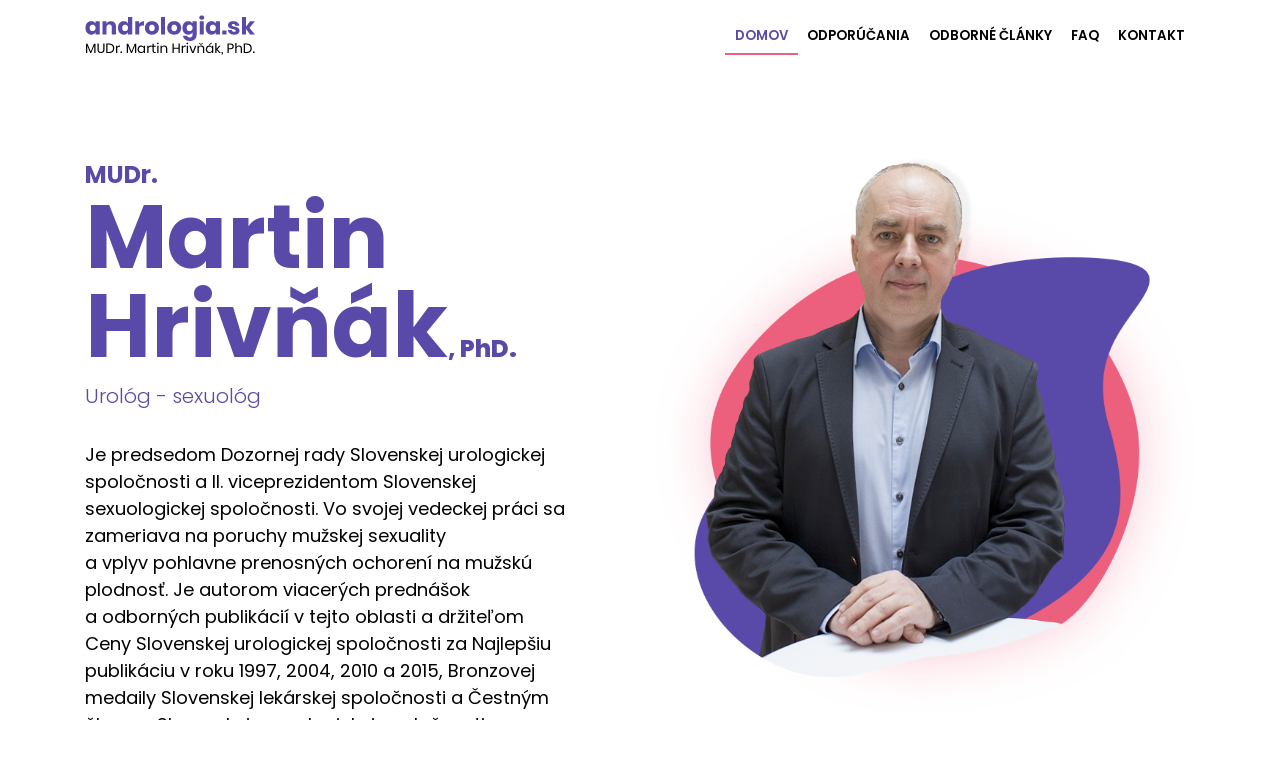

--- FILE ---
content_type: text/html; charset=UTF-8
request_url: https://andrologia.sk/
body_size: 14221
content:
<!DOCTYPE html>
<html lang="sk-SK">
<head><style>img.lazy{min-height:1px}</style><link rel="preload" href="https://andrologia.sk/wp-content/plugins/w3-total-cache/pub/js/lazyload.min.js" as="script">
    <meta charset="UTF-8">
    <meta name="viewport" content="width=device-width, initial-scale=1">
    <meta http-equiv="X-UA-Compatible" content="IE=edge">
    <link rel="profile" href="http://gmpg.org/xfn/11">
    <link rel="pingback" href="https://andrologia.sk/xmlrpc.php">
<meta name='robots' content='index, follow, max-image-preview:large, max-snippet:-1, max-video-preview:-1' />
<script id="cookieyes" type="text/javascript" src="https://cdn-cookieyes.com/client_data/324a5cf99b5d7b719587d13c/script.js"></script>
	<!-- This site is optimized with the Yoast SEO plugin v20.0 - https://yoast.com/wordpress/plugins/seo/ -->
	<title>Domov - Andrológia - Urologická ambulancia</title>
	<link rel="canonical" href="https://andrologia.sk/" />
	<meta property="og:locale" content="sk_SK" />
	<meta property="og:type" content="website" />
	<meta property="og:title" content="Domov - Andrológia - Urologická ambulancia" />
	<meta property="og:description" content="MUDr.Martin Hrivňák, PhD. Urológ - sexuológ Je predsedom Dozornej rady Slovenskej urologickej spoločnosti a II. viceprezidentom Slovenskej sexuologickej spoločnosti. Vo svojej vedeckej práci sa zameriava na poruchy mužskej sexuality a vplyv pohlavne prenosných ochorení na mužskú plodnosť. Je autorom viacerých prednášok a odborných publikácií v tejto oblasti a držiteľom Ceny Slovenskej urologickej spoločnosti za Najlepšiu publikáciu v [&hellip;]" />
	<meta property="og:url" content="https://andrologia.sk/" />
	<meta property="og:site_name" content="Andrológia - Urologická ambulancia" />
	<meta property="article:modified_time" content="2023-01-17T12:55:31+00:00" />
	<meta name="twitter:card" content="summary_large_image" />
	<meta name="twitter:label1" content="Predpokladaný čas čítania" />
	<meta name="twitter:data1" content="1 minúta" />
	<script type="application/ld+json" class="yoast-schema-graph">{"@context":"https://schema.org","@graph":[{"@type":"WebPage","@id":"https://andrologia.sk/","url":"https://andrologia.sk/","name":"Domov - Andrológia - Urologická ambulancia","isPartOf":{"@id":"https://andrologia.sk/#website"},"datePublished":"2018-06-25T11:14:02+00:00","dateModified":"2023-01-17T12:55:31+00:00","breadcrumb":{"@id":"https://andrologia.sk/#breadcrumb"},"inLanguage":"sk-SK","potentialAction":[{"@type":"ReadAction","target":["https://andrologia.sk/"]}]},{"@type":"BreadcrumbList","@id":"https://andrologia.sk/#breadcrumb","itemListElement":[{"@type":"ListItem","position":1,"name":"Domovská stránka"}]},{"@type":"WebSite","@id":"https://andrologia.sk/#website","url":"https://andrologia.sk/","name":"MUDr. Martin Hrivňák, PhD.","description":"MUDr.  Martin Hrivňák, PhD. Urológ - sexuológ","potentialAction":[{"@type":"SearchAction","target":{"@type":"EntryPoint","urlTemplate":"https://andrologia.sk/?s={search_term_string}"},"query-input":"required name=search_term_string"}],"inLanguage":"sk-SK"}]}</script>
	<!-- / Yoast SEO plugin. -->


<link rel='dns-prefetch' href='//fonts.googleapis.com' />
<link rel='dns-prefetch' href='//use.fontawesome.com' />
<link rel="alternate" type="application/rss+xml" title="RSS kanál: Andrológia - Urologická ambulancia &raquo;" href="https://andrologia.sk/feed" />
<link rel="alternate" type="application/rss+xml" title="RSS kanál komentárov webu Andrológia - Urologická ambulancia &raquo;" href="https://andrologia.sk/comments/feed" />
		<!-- This site uses the Google Analytics by MonsterInsights plugin v9.11.1 - Using Analytics tracking - https://www.monsterinsights.com/ -->
							<script src="//www.googletagmanager.com/gtag/js?id=G-0HTJZHF370"  data-cfasync="false" data-wpfc-render="false" type="text/javascript" async></script>
			<script data-cfasync="false" data-wpfc-render="false" type="text/javascript">
				var mi_version = '9.11.1';
				var mi_track_user = true;
				var mi_no_track_reason = '';
								var MonsterInsightsDefaultLocations = {"page_location":"https:\/\/andrologia.sk\/"};
								if ( typeof MonsterInsightsPrivacyGuardFilter === 'function' ) {
					var MonsterInsightsLocations = (typeof MonsterInsightsExcludeQuery === 'object') ? MonsterInsightsPrivacyGuardFilter( MonsterInsightsExcludeQuery ) : MonsterInsightsPrivacyGuardFilter( MonsterInsightsDefaultLocations );
				} else {
					var MonsterInsightsLocations = (typeof MonsterInsightsExcludeQuery === 'object') ? MonsterInsightsExcludeQuery : MonsterInsightsDefaultLocations;
				}

								var disableStrs = [
										'ga-disable-G-0HTJZHF370',
									];

				/* Function to detect opted out users */
				function __gtagTrackerIsOptedOut() {
					for (var index = 0; index < disableStrs.length; index++) {
						if (document.cookie.indexOf(disableStrs[index] + '=true') > -1) {
							return true;
						}
					}

					return false;
				}

				/* Disable tracking if the opt-out cookie exists. */
				if (__gtagTrackerIsOptedOut()) {
					for (var index = 0; index < disableStrs.length; index++) {
						window[disableStrs[index]] = true;
					}
				}

				/* Opt-out function */
				function __gtagTrackerOptout() {
					for (var index = 0; index < disableStrs.length; index++) {
						document.cookie = disableStrs[index] + '=true; expires=Thu, 31 Dec 2099 23:59:59 UTC; path=/';
						window[disableStrs[index]] = true;
					}
				}

				if ('undefined' === typeof gaOptout) {
					function gaOptout() {
						__gtagTrackerOptout();
					}
				}
								window.dataLayer = window.dataLayer || [];

				window.MonsterInsightsDualTracker = {
					helpers: {},
					trackers: {},
				};
				if (mi_track_user) {
					function __gtagDataLayer() {
						dataLayer.push(arguments);
					}

					function __gtagTracker(type, name, parameters) {
						if (!parameters) {
							parameters = {};
						}

						if (parameters.send_to) {
							__gtagDataLayer.apply(null, arguments);
							return;
						}

						if (type === 'event') {
														parameters.send_to = monsterinsights_frontend.v4_id;
							var hookName = name;
							if (typeof parameters['event_category'] !== 'undefined') {
								hookName = parameters['event_category'] + ':' + name;
							}

							if (typeof MonsterInsightsDualTracker.trackers[hookName] !== 'undefined') {
								MonsterInsightsDualTracker.trackers[hookName](parameters);
							} else {
								__gtagDataLayer('event', name, parameters);
							}
							
						} else {
							__gtagDataLayer.apply(null, arguments);
						}
					}

					__gtagTracker('js', new Date());
					__gtagTracker('set', {
						'developer_id.dZGIzZG': true,
											});
					if ( MonsterInsightsLocations.page_location ) {
						__gtagTracker('set', MonsterInsightsLocations);
					}
										__gtagTracker('config', 'G-0HTJZHF370', {"forceSSL":"true","link_attribution":"true"} );
										window.gtag = __gtagTracker;										(function () {
						/* https://developers.google.com/analytics/devguides/collection/analyticsjs/ */
						/* ga and __gaTracker compatibility shim. */
						var noopfn = function () {
							return null;
						};
						var newtracker = function () {
							return new Tracker();
						};
						var Tracker = function () {
							return null;
						};
						var p = Tracker.prototype;
						p.get = noopfn;
						p.set = noopfn;
						p.send = function () {
							var args = Array.prototype.slice.call(arguments);
							args.unshift('send');
							__gaTracker.apply(null, args);
						};
						var __gaTracker = function () {
							var len = arguments.length;
							if (len === 0) {
								return;
							}
							var f = arguments[len - 1];
							if (typeof f !== 'object' || f === null || typeof f.hitCallback !== 'function') {
								if ('send' === arguments[0]) {
									var hitConverted, hitObject = false, action;
									if ('event' === arguments[1]) {
										if ('undefined' !== typeof arguments[3]) {
											hitObject = {
												'eventAction': arguments[3],
												'eventCategory': arguments[2],
												'eventLabel': arguments[4],
												'value': arguments[5] ? arguments[5] : 1,
											}
										}
									}
									if ('pageview' === arguments[1]) {
										if ('undefined' !== typeof arguments[2]) {
											hitObject = {
												'eventAction': 'page_view',
												'page_path': arguments[2],
											}
										}
									}
									if (typeof arguments[2] === 'object') {
										hitObject = arguments[2];
									}
									if (typeof arguments[5] === 'object') {
										Object.assign(hitObject, arguments[5]);
									}
									if ('undefined' !== typeof arguments[1].hitType) {
										hitObject = arguments[1];
										if ('pageview' === hitObject.hitType) {
											hitObject.eventAction = 'page_view';
										}
									}
									if (hitObject) {
										action = 'timing' === arguments[1].hitType ? 'timing_complete' : hitObject.eventAction;
										hitConverted = mapArgs(hitObject);
										__gtagTracker('event', action, hitConverted);
									}
								}
								return;
							}

							function mapArgs(args) {
								var arg, hit = {};
								var gaMap = {
									'eventCategory': 'event_category',
									'eventAction': 'event_action',
									'eventLabel': 'event_label',
									'eventValue': 'event_value',
									'nonInteraction': 'non_interaction',
									'timingCategory': 'event_category',
									'timingVar': 'name',
									'timingValue': 'value',
									'timingLabel': 'event_label',
									'page': 'page_path',
									'location': 'page_location',
									'title': 'page_title',
									'referrer' : 'page_referrer',
								};
								for (arg in args) {
																		if (!(!args.hasOwnProperty(arg) || !gaMap.hasOwnProperty(arg))) {
										hit[gaMap[arg]] = args[arg];
									} else {
										hit[arg] = args[arg];
									}
								}
								return hit;
							}

							try {
								f.hitCallback();
							} catch (ex) {
							}
						};
						__gaTracker.create = newtracker;
						__gaTracker.getByName = newtracker;
						__gaTracker.getAll = function () {
							return [];
						};
						__gaTracker.remove = noopfn;
						__gaTracker.loaded = true;
						window['__gaTracker'] = __gaTracker;
					})();
									} else {
										console.log("");
					(function () {
						function __gtagTracker() {
							return null;
						}

						window['__gtagTracker'] = __gtagTracker;
						window['gtag'] = __gtagTracker;
					})();
									}
			</script>
							<!-- / Google Analytics by MonsterInsights -->
		<script type="text/javascript">
window._wpemojiSettings = {"baseUrl":"https:\/\/s.w.org\/images\/core\/emoji\/14.0.0\/72x72\/","ext":".png","svgUrl":"https:\/\/s.w.org\/images\/core\/emoji\/14.0.0\/svg\/","svgExt":".svg","source":{"concatemoji":"https:\/\/andrologia.sk\/wp-includes\/js\/wp-emoji-release.min.js?ver=6.1.9"}};
/*! This file is auto-generated */
!function(e,a,t){var n,r,o,i=a.createElement("canvas"),p=i.getContext&&i.getContext("2d");function s(e,t){var a=String.fromCharCode,e=(p.clearRect(0,0,i.width,i.height),p.fillText(a.apply(this,e),0,0),i.toDataURL());return p.clearRect(0,0,i.width,i.height),p.fillText(a.apply(this,t),0,0),e===i.toDataURL()}function c(e){var t=a.createElement("script");t.src=e,t.defer=t.type="text/javascript",a.getElementsByTagName("head")[0].appendChild(t)}for(o=Array("flag","emoji"),t.supports={everything:!0,everythingExceptFlag:!0},r=0;r<o.length;r++)t.supports[o[r]]=function(e){if(p&&p.fillText)switch(p.textBaseline="top",p.font="600 32px Arial",e){case"flag":return s([127987,65039,8205,9895,65039],[127987,65039,8203,9895,65039])?!1:!s([55356,56826,55356,56819],[55356,56826,8203,55356,56819])&&!s([55356,57332,56128,56423,56128,56418,56128,56421,56128,56430,56128,56423,56128,56447],[55356,57332,8203,56128,56423,8203,56128,56418,8203,56128,56421,8203,56128,56430,8203,56128,56423,8203,56128,56447]);case"emoji":return!s([129777,127995,8205,129778,127999],[129777,127995,8203,129778,127999])}return!1}(o[r]),t.supports.everything=t.supports.everything&&t.supports[o[r]],"flag"!==o[r]&&(t.supports.everythingExceptFlag=t.supports.everythingExceptFlag&&t.supports[o[r]]);t.supports.everythingExceptFlag=t.supports.everythingExceptFlag&&!t.supports.flag,t.DOMReady=!1,t.readyCallback=function(){t.DOMReady=!0},t.supports.everything||(n=function(){t.readyCallback()},a.addEventListener?(a.addEventListener("DOMContentLoaded",n,!1),e.addEventListener("load",n,!1)):(e.attachEvent("onload",n),a.attachEvent("onreadystatechange",function(){"complete"===a.readyState&&t.readyCallback()})),(e=t.source||{}).concatemoji?c(e.concatemoji):e.wpemoji&&e.twemoji&&(c(e.twemoji),c(e.wpemoji)))}(window,document,window._wpemojiSettings);
</script>
<style type="text/css">
img.wp-smiley,
img.emoji {
	display: inline !important;
	border: none !important;
	box-shadow: none !important;
	height: 1em !important;
	width: 1em !important;
	margin: 0 0.07em !important;
	vertical-align: -0.1em !important;
	background: none !important;
	padding: 0 !important;
}
</style>
	<link rel='stylesheet' id='wp-block-library-css' href='https://andrologia.sk/wp-includes/css/dist/block-library/style.min.css?ver=6.1.9' type='text/css' media='all' />
<link rel='stylesheet' id='classic-theme-styles-css' href='https://andrologia.sk/wp-includes/css/classic-themes.min.css?ver=1' type='text/css' media='all' />
<style id='global-styles-inline-css' type='text/css'>
body{--wp--preset--color--black: #000000;--wp--preset--color--cyan-bluish-gray: #abb8c3;--wp--preset--color--white: #ffffff;--wp--preset--color--pale-pink: #f78da7;--wp--preset--color--vivid-red: #cf2e2e;--wp--preset--color--luminous-vivid-orange: #ff6900;--wp--preset--color--luminous-vivid-amber: #fcb900;--wp--preset--color--light-green-cyan: #7bdcb5;--wp--preset--color--vivid-green-cyan: #00d084;--wp--preset--color--pale-cyan-blue: #8ed1fc;--wp--preset--color--vivid-cyan-blue: #0693e3;--wp--preset--color--vivid-purple: #9b51e0;--wp--preset--gradient--vivid-cyan-blue-to-vivid-purple: linear-gradient(135deg,rgba(6,147,227,1) 0%,rgb(155,81,224) 100%);--wp--preset--gradient--light-green-cyan-to-vivid-green-cyan: linear-gradient(135deg,rgb(122,220,180) 0%,rgb(0,208,130) 100%);--wp--preset--gradient--luminous-vivid-amber-to-luminous-vivid-orange: linear-gradient(135deg,rgba(252,185,0,1) 0%,rgba(255,105,0,1) 100%);--wp--preset--gradient--luminous-vivid-orange-to-vivid-red: linear-gradient(135deg,rgba(255,105,0,1) 0%,rgb(207,46,46) 100%);--wp--preset--gradient--very-light-gray-to-cyan-bluish-gray: linear-gradient(135deg,rgb(238,238,238) 0%,rgb(169,184,195) 100%);--wp--preset--gradient--cool-to-warm-spectrum: linear-gradient(135deg,rgb(74,234,220) 0%,rgb(151,120,209) 20%,rgb(207,42,186) 40%,rgb(238,44,130) 60%,rgb(251,105,98) 80%,rgb(254,248,76) 100%);--wp--preset--gradient--blush-light-purple: linear-gradient(135deg,rgb(255,206,236) 0%,rgb(152,150,240) 100%);--wp--preset--gradient--blush-bordeaux: linear-gradient(135deg,rgb(254,205,165) 0%,rgb(254,45,45) 50%,rgb(107,0,62) 100%);--wp--preset--gradient--luminous-dusk: linear-gradient(135deg,rgb(255,203,112) 0%,rgb(199,81,192) 50%,rgb(65,88,208) 100%);--wp--preset--gradient--pale-ocean: linear-gradient(135deg,rgb(255,245,203) 0%,rgb(182,227,212) 50%,rgb(51,167,181) 100%);--wp--preset--gradient--electric-grass: linear-gradient(135deg,rgb(202,248,128) 0%,rgb(113,206,126) 100%);--wp--preset--gradient--midnight: linear-gradient(135deg,rgb(2,3,129) 0%,rgb(40,116,252) 100%);--wp--preset--duotone--dark-grayscale: url('#wp-duotone-dark-grayscale');--wp--preset--duotone--grayscale: url('#wp-duotone-grayscale');--wp--preset--duotone--purple-yellow: url('#wp-duotone-purple-yellow');--wp--preset--duotone--blue-red: url('#wp-duotone-blue-red');--wp--preset--duotone--midnight: url('#wp-duotone-midnight');--wp--preset--duotone--magenta-yellow: url('#wp-duotone-magenta-yellow');--wp--preset--duotone--purple-green: url('#wp-duotone-purple-green');--wp--preset--duotone--blue-orange: url('#wp-duotone-blue-orange');--wp--preset--font-size--small: 13px;--wp--preset--font-size--medium: 20px;--wp--preset--font-size--large: 36px;--wp--preset--font-size--x-large: 42px;--wp--preset--spacing--20: 0.44rem;--wp--preset--spacing--30: 0.67rem;--wp--preset--spacing--40: 1rem;--wp--preset--spacing--50: 1.5rem;--wp--preset--spacing--60: 2.25rem;--wp--preset--spacing--70: 3.38rem;--wp--preset--spacing--80: 5.06rem;}:where(.is-layout-flex){gap: 0.5em;}body .is-layout-flow > .alignleft{float: left;margin-inline-start: 0;margin-inline-end: 2em;}body .is-layout-flow > .alignright{float: right;margin-inline-start: 2em;margin-inline-end: 0;}body .is-layout-flow > .aligncenter{margin-left: auto !important;margin-right: auto !important;}body .is-layout-constrained > .alignleft{float: left;margin-inline-start: 0;margin-inline-end: 2em;}body .is-layout-constrained > .alignright{float: right;margin-inline-start: 2em;margin-inline-end: 0;}body .is-layout-constrained > .aligncenter{margin-left: auto !important;margin-right: auto !important;}body .is-layout-constrained > :where(:not(.alignleft):not(.alignright):not(.alignfull)){max-width: var(--wp--style--global--content-size);margin-left: auto !important;margin-right: auto !important;}body .is-layout-constrained > .alignwide{max-width: var(--wp--style--global--wide-size);}body .is-layout-flex{display: flex;}body .is-layout-flex{flex-wrap: wrap;align-items: center;}body .is-layout-flex > *{margin: 0;}:where(.wp-block-columns.is-layout-flex){gap: 2em;}.has-black-color{color: var(--wp--preset--color--black) !important;}.has-cyan-bluish-gray-color{color: var(--wp--preset--color--cyan-bluish-gray) !important;}.has-white-color{color: var(--wp--preset--color--white) !important;}.has-pale-pink-color{color: var(--wp--preset--color--pale-pink) !important;}.has-vivid-red-color{color: var(--wp--preset--color--vivid-red) !important;}.has-luminous-vivid-orange-color{color: var(--wp--preset--color--luminous-vivid-orange) !important;}.has-luminous-vivid-amber-color{color: var(--wp--preset--color--luminous-vivid-amber) !important;}.has-light-green-cyan-color{color: var(--wp--preset--color--light-green-cyan) !important;}.has-vivid-green-cyan-color{color: var(--wp--preset--color--vivid-green-cyan) !important;}.has-pale-cyan-blue-color{color: var(--wp--preset--color--pale-cyan-blue) !important;}.has-vivid-cyan-blue-color{color: var(--wp--preset--color--vivid-cyan-blue) !important;}.has-vivid-purple-color{color: var(--wp--preset--color--vivid-purple) !important;}.has-black-background-color{background-color: var(--wp--preset--color--black) !important;}.has-cyan-bluish-gray-background-color{background-color: var(--wp--preset--color--cyan-bluish-gray) !important;}.has-white-background-color{background-color: var(--wp--preset--color--white) !important;}.has-pale-pink-background-color{background-color: var(--wp--preset--color--pale-pink) !important;}.has-vivid-red-background-color{background-color: var(--wp--preset--color--vivid-red) !important;}.has-luminous-vivid-orange-background-color{background-color: var(--wp--preset--color--luminous-vivid-orange) !important;}.has-luminous-vivid-amber-background-color{background-color: var(--wp--preset--color--luminous-vivid-amber) !important;}.has-light-green-cyan-background-color{background-color: var(--wp--preset--color--light-green-cyan) !important;}.has-vivid-green-cyan-background-color{background-color: var(--wp--preset--color--vivid-green-cyan) !important;}.has-pale-cyan-blue-background-color{background-color: var(--wp--preset--color--pale-cyan-blue) !important;}.has-vivid-cyan-blue-background-color{background-color: var(--wp--preset--color--vivid-cyan-blue) !important;}.has-vivid-purple-background-color{background-color: var(--wp--preset--color--vivid-purple) !important;}.has-black-border-color{border-color: var(--wp--preset--color--black) !important;}.has-cyan-bluish-gray-border-color{border-color: var(--wp--preset--color--cyan-bluish-gray) !important;}.has-white-border-color{border-color: var(--wp--preset--color--white) !important;}.has-pale-pink-border-color{border-color: var(--wp--preset--color--pale-pink) !important;}.has-vivid-red-border-color{border-color: var(--wp--preset--color--vivid-red) !important;}.has-luminous-vivid-orange-border-color{border-color: var(--wp--preset--color--luminous-vivid-orange) !important;}.has-luminous-vivid-amber-border-color{border-color: var(--wp--preset--color--luminous-vivid-amber) !important;}.has-light-green-cyan-border-color{border-color: var(--wp--preset--color--light-green-cyan) !important;}.has-vivid-green-cyan-border-color{border-color: var(--wp--preset--color--vivid-green-cyan) !important;}.has-pale-cyan-blue-border-color{border-color: var(--wp--preset--color--pale-cyan-blue) !important;}.has-vivid-cyan-blue-border-color{border-color: var(--wp--preset--color--vivid-cyan-blue) !important;}.has-vivid-purple-border-color{border-color: var(--wp--preset--color--vivid-purple) !important;}.has-vivid-cyan-blue-to-vivid-purple-gradient-background{background: var(--wp--preset--gradient--vivid-cyan-blue-to-vivid-purple) !important;}.has-light-green-cyan-to-vivid-green-cyan-gradient-background{background: var(--wp--preset--gradient--light-green-cyan-to-vivid-green-cyan) !important;}.has-luminous-vivid-amber-to-luminous-vivid-orange-gradient-background{background: var(--wp--preset--gradient--luminous-vivid-amber-to-luminous-vivid-orange) !important;}.has-luminous-vivid-orange-to-vivid-red-gradient-background{background: var(--wp--preset--gradient--luminous-vivid-orange-to-vivid-red) !important;}.has-very-light-gray-to-cyan-bluish-gray-gradient-background{background: var(--wp--preset--gradient--very-light-gray-to-cyan-bluish-gray) !important;}.has-cool-to-warm-spectrum-gradient-background{background: var(--wp--preset--gradient--cool-to-warm-spectrum) !important;}.has-blush-light-purple-gradient-background{background: var(--wp--preset--gradient--blush-light-purple) !important;}.has-blush-bordeaux-gradient-background{background: var(--wp--preset--gradient--blush-bordeaux) !important;}.has-luminous-dusk-gradient-background{background: var(--wp--preset--gradient--luminous-dusk) !important;}.has-pale-ocean-gradient-background{background: var(--wp--preset--gradient--pale-ocean) !important;}.has-electric-grass-gradient-background{background: var(--wp--preset--gradient--electric-grass) !important;}.has-midnight-gradient-background{background: var(--wp--preset--gradient--midnight) !important;}.has-small-font-size{font-size: var(--wp--preset--font-size--small) !important;}.has-medium-font-size{font-size: var(--wp--preset--font-size--medium) !important;}.has-large-font-size{font-size: var(--wp--preset--font-size--large) !important;}.has-x-large-font-size{font-size: var(--wp--preset--font-size--x-large) !important;}
.wp-block-navigation a:where(:not(.wp-element-button)){color: inherit;}
:where(.wp-block-columns.is-layout-flex){gap: 2em;}
.wp-block-pullquote{font-size: 1.5em;line-height: 1.6;}
</style>
<link rel='stylesheet' id='wpos-slick-style-css' href='https://andrologia.sk/wp-content/plugins/blog-designer-for-post-and-widget/assets/css/slick.css?ver=2.4.1' type='text/css' media='all' />
<link rel='stylesheet' id='bdpw-public-css-css' href='https://andrologia.sk/wp-content/plugins/blog-designer-for-post-and-widget/assets/css/bdpw-public.css?ver=2.4.1' type='text/css' media='all' />
<link rel='stylesheet' id='siteorigin-panels-front-css' href='https://andrologia.sk/wp-content/plugins/siteorigin-panels/css/front-flex.min.css?ver=2.20.4' type='text/css' media='all' />
<link rel='stylesheet' id='sow-image-default-454c8732248b-5-css' href='https://andrologia.sk/wp-content/uploads/siteorigin-widgets/sow-image-default-454c8732248b-5.css?ver=6.1.9' type='text/css' media='all' />
<link rel='stylesheet' id='sow-image-default-72463164d13f-5-css' href='https://andrologia.sk/wp-content/uploads/siteorigin-widgets/sow-image-default-72463164d13f-5.css?ver=6.1.9' type='text/css' media='all' />
<link rel='stylesheet' id='sow-button-base-css' href='https://andrologia.sk/wp-content/plugins/so-widgets-bundle/widgets/button/css/style.css?ver=1.46.3' type='text/css' media='all' />
<link rel='stylesheet' id='sow-google-font-poppins-css' href='https://fonts.googleapis.com/css?family=Poppins%3A800%2C700&#038;ver=6.1.9' type='text/css' media='all' />
<link rel='stylesheet' id='sow-button-flat-132883acee66-5-css' href='https://andrologia.sk/wp-content/uploads/siteorigin-widgets/sow-button-flat-132883acee66-5.css?ver=6.1.9' type='text/css' media='all' />
<link rel='stylesheet' id='sow-button-flat-838c0e517a9f-5-css' href='https://andrologia.sk/wp-content/uploads/siteorigin-widgets/sow-button-flat-838c0e517a9f-5.css?ver=6.1.9' type='text/css' media='all' />
<link rel='stylesheet' id='sow-button-flat-3cb5b699f1fc-5-css' href='https://andrologia.sk/wp-content/uploads/siteorigin-widgets/sow-button-flat-3cb5b699f1fc-5.css?ver=6.1.9' type='text/css' media='all' />
<link rel='stylesheet' id='megamenu-css' href='https://andrologia.sk/wp-content/uploads/maxmegamenu/style.css?ver=779139' type='text/css' media='all' />
<link rel='stylesheet' id='dashicons-css' href='https://andrologia.sk/wp-includes/css/dashicons.min.css?ver=6.1.9' type='text/css' media='all' />
<link rel='stylesheet' id='wp-bootstrap-starter-bootstrap-css-css' href='https://andrologia.sk/wp-content/themes/wp-bootstrap-starter/inc/assets/css/bootstrap.min.css?ver=6.1.9' type='text/css' media='all' />
<link rel='stylesheet' id='wp-bootstrap-pro-fontawesome-cdn-css' href='https://use.fontawesome.com/releases/v5.1.0/css/all.css?ver=6.1.9' type='text/css' media='all' />
<link rel='stylesheet' id='wp-bootstrap-starter-style-css' href='https://andrologia.sk/wp-content/themes/wp-bootstrap-starter/style.css?ver=6.1.9' type='text/css' media='all' />
<link rel='stylesheet' id='wp-bootstrap-starter-poppins-font-css' href='https://fonts.googleapis.com/css?family=Poppins%3A300%2C400%2C500%2C600%2C700&#038;ver=6.1.9' type='text/css' media='all' />
<link rel='stylesheet' id='wp-bootstrap-starter-poppins-poppins-css' href='https://andrologia.sk/wp-content/themes/wp-bootstrap-starter/inc/assets/css/presets/typography/poppins-poppins.css?ver=6.1.9' type='text/css' media='all' />
<script type='text/javascript' src='https://andrologia.sk/wp-content/plugins/google-analytics-for-wordpress/assets/js/frontend-gtag.min.js?ver=9.11.1' id='monsterinsights-frontend-script-js'></script>
<script data-cfasync="false" data-wpfc-render="false" type="text/javascript" id='monsterinsights-frontend-script-js-extra'>/* <![CDATA[ */
var monsterinsights_frontend = {"js_events_tracking":"true","download_extensions":"doc,pdf,ppt,zip,xls,docx,pptx,xlsx","inbound_paths":"[{\"path\":\"\\\/go\\\/\",\"label\":\"affiliate\"},{\"path\":\"\\\/recommend\\\/\",\"label\":\"affiliate\"}]","home_url":"https:\/\/andrologia.sk","hash_tracking":"false","v4_id":"G-0HTJZHF370"};/* ]]> */
</script>
<script type='text/javascript' src='https://andrologia.sk/wp-includes/js/jquery/jquery.min.js?ver=3.6.1' id='jquery-core-js'></script>
<script type='text/javascript' src='https://andrologia.sk/wp-includes/js/jquery/jquery-migrate.min.js?ver=3.3.2' id='jquery-migrate-js'></script>
<script type='text/javascript' src='https://andrologia.sk/wp-content/plugins/html5-responsive-faq/js/hrf-script.js?ver=6.1.9' id='html5-responsive-faq-js'></script>
<!--[if lt IE 9]>
<script type='text/javascript' src='https://andrologia.sk/wp-content/themes/wp-bootstrap-starter/inc/assets/js/html5.js?ver=3.7.0' id='html5hiv-js'></script>
<![endif]-->
<link rel="https://api.w.org/" href="https://andrologia.sk/wp-json/" /><link rel="alternate" type="application/json" href="https://andrologia.sk/wp-json/wp/v2/pages/5" /><link rel='shortlink' href='https://andrologia.sk/' />
<link rel="alternate" type="application/json+oembed" href="https://andrologia.sk/wp-json/oembed/1.0/embed?url=https%3A%2F%2Fandrologia.sk%2F" />
<link rel="alternate" type="text/xml+oembed" href="https://andrologia.sk/wp-json/oembed/1.0/embed?url=https%3A%2F%2Fandrologia.sk%2F&#038;format=xml" />
    <style type="text/css">
        #page-sub-header { background: #fff; }
    </style>
                    <style type="text/css" media="all"
                       id="siteorigin-panels-layouts-head">/* Layout 5 */ #pgc-5-0-0 , #pgc-5-2-0 , #pgc-5-3-0 , #pgc-5-4-0 , #pgc-5-5-0 { width:100%;width:calc(100% - ( 0 * 30px ) ) } #pg-5-0 , #pg-5-1 , #pg-5-2 , #pg-5-3 , #pg-5-4 , #pl-5 .so-panel , #pl-5 .so-panel:last-of-type { margin-bottom:0px } #pgc-5-1-0 , #pgc-5-1-1 { width:50%;width:calc(50% - ( 0.5 * 30px ) ) } #pl-5 #panel-5-1-0-3 { margin:0% 6% 0% 0% } #pl-5 #panel-5-2-0-0 , #pl-5 #panel-5-3-0-0 { margin:0% 0% 5% 0% } #pl-5 #panel-5-4-0-1 , #pl-5 #panel-5-5-0-0 { margin:5% 0% 0% 0% } #pg-5-0.panel-has-style > .panel-row-style, #pg-5-0.panel-no-style , #pg-5-1.panel-has-style > .panel-row-style, #pg-5-1.panel-no-style , #pg-5-2.panel-has-style > .panel-row-style, #pg-5-2.panel-no-style , #pg-5-3.panel-has-style > .panel-row-style, #pg-5-3.panel-no-style , #pg-5-4.panel-has-style > .panel-row-style, #pg-5-4.panel-no-style , #pg-5-5.panel-has-style > .panel-row-style, #pg-5-5.panel-no-style { -webkit-align-items:flex-start;align-items:flex-start } #pg-5-1> .panel-row-style { background-color:#f8f8fb;background-image:url(https://andrologia.sk/wp-content/uploads/2018/06/bg-1.png);background-position:center center;background-size:cover } #pgc-5-1-0 { align-self:auto } #pg-5-2> .panel-row-style { background-image:url(https://andrologia.sk/wp-content/uploads/2018/07/bg-v2-1.png);background-position:center center;background-size:cover;padding:10% 0% 20% 0% } #pg-5-3> .panel-row-style { background-color:#ffffff;padding:0% 0% 10% 0% } #pg-5-4> .panel-row-style { background-image:url(https://andrologia.sk/wp-content/uploads/2018/06/bg-4.png);background-position:center center;background-size:cover;padding:25% 0% 10% 0% } #pg-5-5> .panel-row-style { height:auto } @media (max-width:780px){ #pg-5-0.panel-no-style, #pg-5-0.panel-has-style > .panel-row-style, #pg-5-0 , #pg-5-1.panel-no-style, #pg-5-1.panel-has-style > .panel-row-style, #pg-5-1 , #pg-5-2.panel-no-style, #pg-5-2.panel-has-style > .panel-row-style, #pg-5-2 , #pg-5-3.panel-no-style, #pg-5-3.panel-has-style > .panel-row-style, #pg-5-3 , #pg-5-4.panel-no-style, #pg-5-4.panel-has-style > .panel-row-style, #pg-5-4 , #pg-5-5.panel-no-style, #pg-5-5.panel-has-style > .panel-row-style, #pg-5-5 { -webkit-flex-direction:column;-ms-flex-direction:column;flex-direction:column } #pg-5-0 > .panel-grid-cell , #pg-5-0 > .panel-row-style > .panel-grid-cell , #pg-5-1 > .panel-grid-cell , #pg-5-1 > .panel-row-style > .panel-grid-cell , #pg-5-2 > .panel-grid-cell , #pg-5-2 > .panel-row-style > .panel-grid-cell , #pg-5-3 > .panel-grid-cell , #pg-5-3 > .panel-row-style > .panel-grid-cell , #pg-5-4 > .panel-grid-cell , #pg-5-4 > .panel-row-style > .panel-grid-cell , #pg-5-5 > .panel-grid-cell , #pg-5-5 > .panel-row-style > .panel-grid-cell { width:100%;margin-right:0 } #pgc-5-1-0 , #pl-5 .panel-grid .panel-grid-cell-mobile-last { margin-bottom:0px } #pl-5 .panel-grid-cell { padding:0 } #pl-5 .panel-grid .panel-grid-cell-empty { display:none } #pgc-5-1-0> .panel-cell-style { padding:0% 0% 5% 0% } #pg-5-3> .panel-row-style { padding:0% 0% 3% 0% } #pg-5-4> .panel-row-style { padding:30% 0% 10% 0% } #panel-5-4-0-0> .panel-widget-style { padding:20% 0% 0% 0% }  } </style>		<style type="text/css" id="wp-custom-css">
			html, body {
    max-width: 100%;
    overflow-x: hidden;
}
@media only screen and (max-width: 768px){
	.ciarka {
    margin-left: 0px!important;
	}
}
.ciarka {
    margin-left: -15px;
}

#panel-5-5-0-0 {
	margin:0 !important;
}

  .google-maps {
    position: relative;
    padding-bottom: 20%;
    height: 0;
    overflow: hidden;
  }
  .google-maps iframe {
    position: absolute;
    top: 0;
    left: 0;
    width: 100% !important;
    height: 100% !important;
  }

@media only screen and (max-width: 1700px){
  .google-maps {
    padding-bottom: 25%;
  }
}

@media only screen and (max-width: 1500px){
  .google-maps {
    padding-bottom: 30%;
  }
}

@media only screen and (max-width: 1200px){
  .google-maps {
    padding-bottom: 35%;
  }
}

@media only screen and (max-width: 1024px){
  .google-maps {
    padding-bottom: 40%;
  }
}

@media only screen and (max-width: 768px){
  .google-maps {
    padding-bottom: 45%;
  }
}

@media only screen and (max-width: 600px){
  .google-maps {
    padding-bottom: 50%;
  }
}		</style>
		<style type="text/css">/** Mega Menu CSS: fs **/</style>
</head>

<body class="home page-template page-template-fullwidth page-template-fullwidth-php page page-id-5 siteorigin-panels siteorigin-panels-before-js siteorigin-panels-home mega-menu-max-mega-menu-1 mega-menu-max-mega-menu-2 mega-menu-max-mega-menu-3">
<div id="page" class="site">
	<a class="skip-link screen-reader-text" href="#content">Skip to content</a>
    	<header id="masthead" class="site-header navbar-static-top navbar-light" role="banner">
        <div class="container">
            <nav class="navbar navbar-expand-xl p-0">
                <div class="navbar-brand">
                                            <a href="https://andrologia.sk/">
                            <img class="lazy" src="data:image/svg+xml,%3Csvg%20xmlns='http://www.w3.org/2000/svg'%20viewBox='0%200%201%201'%3E%3C/svg%3E" data-src="https://andrologia.sk/wp-content/uploads/2018/06/logo.png" alt="Andrológia - Urologická ambulancia">
                        </a>
                    
                </div>
                <button class="navbar-toggler" type="button" data-toggle="collapse" data-target="#main-nav" aria-controls="" aria-expanded="false" aria-label="Toggle navigation">
                    <span class="mob-menu">MENU</span>
                </button>

                <div id="main-nav" class="collapse navbar-collapse justify-content-end"><ul id="menu-menu-1" class="navbar-nav"><li id="menu-item-15" class="nav-item menu-item menu-item-type-post_type menu-item-object-page menu-item-home current-menu-item page_item page-item-5 current_page_item menu-item-15 active"><a title="Domov" href="https://andrologia.sk/" class="nav-link">Domov</a></li>
<li id="menu-item-876" class="nav-item menu-item menu-item-type-post_type menu-item-object-post menu-item-876"><a title="Odporúčania" href="https://andrologia.sk/odporucania/druha-puberta" class="nav-link">Odporúčania</a></li>
<li id="menu-item-877" class="nav-item menu-item menu-item-type-post_type menu-item-object-post menu-item-877"><a title="Odborné články" href="https://andrologia.sk/odborne-clanky/vplyv-infekcie-vyvolanej-chlamydia-trachomatis-na-fertilitu-muza" class="nav-link">Odborné články</a></li>
<li id="menu-item-899" class="nav-item menu-item menu-item-type-custom menu-item-object-custom menu-item-899"><a title="FAQ" href="/faq/ako-je-to-s-liekmi-na-zlepsenie-erekcie/" class="nav-link">FAQ</a></li>
<li id="menu-item-18" class="nav-item menu-item menu-item-type-post_type menu-item-object-page menu-item-18"><a title="Kontakt" href="https://andrologia.sk/kontakt" class="nav-link">Kontakt</a></li>
</ul></div>
            </nav>
        </div>
	</header><!-- #masthead -->
    	<div id="content" class="site-content">
		<div class="container">
			<div class="row">
                
	<section id="primary" class="content-area col-sm-12">
		<main id="main" class="site-main" role="main">

			
<article id="post-5" class="post-5 page type-page status-publish hentry">
	    <header class="entry-header">
		<h1 class="entry-title">Domov</h1>	</header><!-- .entry-header -->
    
	<div class="entry-content">
		<div id="pl-5"  class="panel-layout" ><div id="pg-5-0"  class="panel-grid panel-has-style" ><div class="hidden-md hidden-lg panel-row-style panel-row-style-for-5-0" ><div id="pgc-5-0-0"  class="panel-grid-cell" ><div id="panel-5-0-0-0" class="so-panel widget widget_sow-image panel-first-child panel-last-child" data-index="0" ><div
			
			class="so-widget-sow-image so-widget-sow-image-default-454c8732248b-5"
			
		>

<div class="sow-image-container">
		<img src="data:image/svg+xml,%3Csvg%20xmlns='http://www.w3.org/2000/svg'%20viewBox='0%200%20421%20435'%3E%3C/svg%3E" data-src="https://andrologia.sk/wp-content/uploads/2018/06/fotka.png" width="421" height="435" data-srcset="https://andrologia.sk/wp-content/uploads/2018/06/fotka.png 421w, https://andrologia.sk/wp-content/uploads/2018/06/fotka-290x300.png 290w" data-sizes="(max-width: 421px) 100vw, 421px" alt="" 		class="so-widget-image lazy"/>
	</div>

</div></div></div></div></div><div id="pg-5-1"  class="panel-grid panel-has-style" ><div class="siteorigin-panels-stretch panel-row-style panel-row-style-for-5-1" data-stretch-type="full" ><div id="pgc-5-1-0"  class="panel-grid-cell" ><div class="panel-cell-style panel-cell-style-for-5-1-0" ><div id="panel-5-1-0-0" class="so-panel widget widget_sow-editor panel-first-child" data-index="1" ><div class="blok1 panel-widget-style panel-widget-style-for-5-1-0-0" ><div
			
			class="so-widget-sow-editor so-widget-sow-editor-base"
			
		>
<div class="siteorigin-widget-tinymce textwidget">
	<p><strong>MUDr.</strong></p>
<h1>Martin<br />
Hrivňák<strong>,</strong> <strong class="ciarka">PhD.</strong> </h1>
</div>
</div></div></div><div id="panel-5-1-0-1" class="so-panel widget widget_sow-editor" data-index="2" ><div class="blok2 panel-widget-style panel-widget-style-for-5-1-0-1" ><div
			
			class="so-widget-sow-editor so-widget-sow-editor-base"
			
		>
<div class="siteorigin-widget-tinymce textwidget">
	<p>Urológ - sexuológ</p>
</div>
</div></div></div><div id="panel-5-1-0-2" class="so-panel widget widget_sow-editor" data-index="3" ><div class="hidden-md hidden-lg panel-widget-style panel-widget-style-for-5-1-0-2" ><div
			
			class="so-widget-sow-editor so-widget-sow-editor-base"
			
		>
<div class="siteorigin-widget-tinymce textwidget">
	<div class="line" style="text-align: center;"></div>
</div>
</div></div></div><div id="panel-5-1-0-3" class="so-panel widget widget_sow-editor panel-last-child" data-index="4" ><div class="blok3 panel-widget-style panel-widget-style-for-5-1-0-3" ><div
			
			class="so-widget-sow-editor so-widget-sow-editor-base"
			
		>
<div class="siteorigin-widget-tinymce textwidget">
	<p>Je predsedom Dozornej rady Slovenskej urologickej spoločnosti a II. viceprezidentom Slovenskej sexuologickej spoločnosti. Vo svojej vedeckej práci sa zameriava na poruchy mužskej sexuality<br />
a vplyv pohlavne prenosných ochorení na mužskú plodnosť. Je autorom viacerých prednášok<br />
a odborných publikácií v tejto oblasti a držiteľom<br />
Ceny Slovenskej urologickej spoločnosti za Najlepšiu<br />
publikáciu v roku 1997, 2004, 2010 a 2015, Bronzovej medaily Slovenskej lekárskej spoločnosti a Čestným členom Slovenskej sexuologickej spoločnosti.</p>
<p>Úzko spolupracuje s odborníkmi na Slovensku a v zahraničí.</p>
</div>
</div></div></div></div></div><div id="pgc-5-1-1"  class="panel-grid-cell" ><div id="panel-5-1-1-0" class="so-panel widget widget_sow-image panel-first-child panel-last-child" data-index="5" ><div class="hidden-xs hidden-sm panel-widget-style panel-widget-style-for-5-1-1-0" ><div
			
			class="so-widget-sow-image so-widget-sow-image-default-72463164d13f-5"
			
		>

<div class="sow-image-container">
		<img src="data:image/svg+xml,%3Csvg%20xmlns='http://www.w3.org/2000/svg'%20viewBox='0%200%20737%20760'%3E%3C/svg%3E" data-src="https://andrologia.sk/wp-content/uploads/2018/06/hp-photo.png" width="737" height="760" data-srcset="https://andrologia.sk/wp-content/uploads/2018/06/hp-photo.png 737w, https://andrologia.sk/wp-content/uploads/2018/06/hp-photo-291x300.png 291w" data-sizes="(max-width: 737px) 100vw, 737px" alt="" 		class="so-widget-image lazy"/>
	</div>

</div></div></div></div></div></div><div id="pg-5-2"  class="panel-grid panel-has-style" ><div class="siteorigin-panels-stretch panel-row-style panel-row-style-for-5-2" id="bax" data-stretch-type="full" ><div id="pgc-5-2-0"  class="panel-grid-cell" ><div id="panel-5-2-0-0" class="so-panel widget widget_siteorigin-panels-builder panel-first-child" data-index="6" ><div id="pl-w5b3f517c30b54"  class="panel-layout" ><div id="pg-w5b3f517c30b54-0"  class="panel-grid panel-no-style" ><div id="pgc-w5b3f517c30b54-0-0"  class="panel-grid-cell" ><div id="panel-w5b3f517c30b54-0-0-0" class="so-panel widget widget_sow-editor panel-first-child panel-last-child" data-index="0" ><div class="blok1 panel-widget-style panel-widget-style-for-w5b3f517c30b54-0-0-0" ><div
			
			class="so-widget-sow-editor so-widget-sow-editor-base"
			
		>
<div class="siteorigin-widget-tinymce textwidget">
	<p><span style="color: #ed607d;"><strong>rady &amp; tipy</strong></span></p>
<h1>Odporúčania</h1>
</div>
</div></div></div></div><div id="pgc-w5b3f517c30b54-0-1"  class="panel-grid-cell" ><div id="panel-w5b3f517c30b54-0-1-0" class="so-panel widget widget_sow-button panel-first-child panel-last-child" data-index="1" ><div class="hidden-xs hidden-sm panel-widget-style panel-widget-style-for-w5b3f517c30b54-0-1-0" ><div
			
			class="so-widget-sow-button so-widget-sow-button-flat-02ff1181d45f"
			
		><div class="ow-button-base ow-button-align-center">
	<a href="/odporucania/druha-puberta" class="ow-icon-placement-right" 		>
		<span>
			<span class="sow-icon-icomoon" data-sow-icon="&#xea3c;"
		style="color: #ed607d" 
		aria-hidden="true"></span>
			Všetky články		</span>
	</a>
</div>
</div></div></div></div></div></div></div><div id="panel-5-2-0-1" class="widget_text so-panel widget widget_custom_html" data-index="7" ><div class="textwidget custom-html-widget">
		<div class="sp_wpspwpost_static wpspw-design-1 wpspw-grid-3 wpspw-clearfix ">

			
<div class="wpspw-post-grid wpspw-medium-4 wpspw-columns first">
	<div class="wpspw-post-grid-content no-thumb-image ">

					<div class="wpspw-post-categories"><a href="https://andrologia.sk/category/odporucania">Odporúčania</a></div>
		
		<h2 class="wpspw-post-title">
			<a href="https://andrologia.sk/odporucania/sexualne-pomocky">Sexuálne pomôcky</a>
		</h2>

					<div class="wpspw-post-date">
									<span>
						By <a href="https://andrologia.sk/author/dev">@Dev</a>
					</span>
				&nbsp;/&nbsp;29. júna 2018			</div>
					<div class="wpspw-post-content">
									<div>
						Sexuálne pomôcky Akú úlohu môžu v oživení milostného života priniesť sexuálne pomôcky? Nie sú niekedy skôr "kontraproduktívne"? Tak, ako to...					</div>
					<a class="wpspw-readmorebtn" href="https://andrologia.sk/odporucania/sexualne-pomocky">Prečítať celé</a>
							</div>
			</div>
</div>
<div class="wpspw-post-grid wpspw-medium-4 wpspw-columns ">
	<div class="wpspw-post-grid-content no-thumb-image ">

					<div class="wpspw-post-categories"><a href="https://andrologia.sk/category/odporucania">Odporúčania</a></div>
		
		<h2 class="wpspw-post-title">
			<a href="https://andrologia.sk/odporucania/druha-puberta">Druhá puberta</a>
		</h2>

					<div class="wpspw-post-date">
									<span>
						By <a href="https://andrologia.sk/author/dev">@Dev</a>
					</span>
				&nbsp;/&nbsp;29. júna 2018			</div>
					<div class="wpspw-post-content">
									<div>
						Druhá puberta Myslím, že sa tyká chlapov, ktorí nie sú v andropauze, lebo títo majú záujem o ženy, nemajú problém...					</div>
					<a class="wpspw-readmorebtn" href="https://andrologia.sk/odporucania/druha-puberta">Prečítať celé</a>
							</div>
			</div>
</div>
<div class="wpspw-post-grid wpspw-medium-4 wpspw-columns ">
	<div class="wpspw-post-grid-content no-thumb-image ">

					<div class="wpspw-post-categories"><a href="https://andrologia.sk/category/odporucania">Odporúčania</a></div>
		
		<h2 class="wpspw-post-title">
			<a href="https://andrologia.sk/odporucania/sex-a-svadba">Sex a svadba</a>
		</h2>

					<div class="wpspw-post-date">
									<span>
						By <a href="https://andrologia.sk/author/dev">@Dev</a>
					</span>
				&nbsp;/&nbsp;28. júna 2018			</div>
					<div class="wpspw-post-content">
									<div>
						Sex a svadba 1. Aké sú najčastejšie problémy tých párov, ktoré práve začínajú spoločný pohlavný život? Za mnou väčšinou do...					</div>
					<a class="wpspw-readmorebtn" href="https://andrologia.sk/odporucania/sex-a-svadba">Prečítať celé</a>
							</div>
			</div>
</div>
							<div class="wpspw_pagination wpspw-numeric wpspw-clearfix">
					<span aria-current="page" class="page-numbers current">1</span>
<a class="page-numbers" href="/?blog_post_page=2">2</a>
<a class="page-numbers" href="/?blog_post_page=3">3</a>
<a class="next page-numbers" href="/?blog_post_page=2">Next &raquo;</a>				</div>
					</div>

	</div></div><div id="panel-5-2-0-2" class="so-panel widget widget_sow-button panel-last-child" data-index="8" ><div class="hidden-md hidden-lg panel-widget-style panel-widget-style-for-5-2-0-2" ><div
			
			class="so-widget-sow-button so-widget-sow-button-flat-2c79099b6272-5"
			
		><div class="ow-button-base ow-button-align-justify">
	<a href="/odporucania/druha-puberta" class="ow-icon-placement-right ow-button-hover" 		>
		<span>
			<div class="sow-icon-image lazy" style="" data-bg="url(https://andrologia.sk/wp-content/uploads/2018/06/icons8-left.png)"></div>
			Všetky odporúčania		</span>
	</a>
</div>
</div></div></div></div></div></div><div id="pg-5-3"  class="panel-grid panel-has-style" ><div class="siteorigin-panels-stretch panel-row-style panel-row-style-for-5-3" data-stretch-type="full" ><div id="pgc-5-3-0"  class="panel-grid-cell" ><div id="panel-5-3-0-0" class="so-panel widget widget_siteorigin-panels-builder panel-first-child" data-index="9" ><div id="pl-w5b3f501e59bba"  class="panel-layout" ><div id="pg-w5b3f501e59bba-0"  class="panel-grid panel-has-style" ><div class="panel-row-style panel-row-style-for-w5b3f501e59bba-0" ><div id="pgc-w5b3f501e59bba-0-0"  class="panel-grid-cell" ><div id="panel-w5b3f501e59bba-0-0-0" class="so-panel widget widget_sow-editor panel-first-child panel-last-child" data-index="0" ><div class="blok1 panel-widget-style panel-widget-style-for-w5b3f501e59bba-0-0-0" ><div
			
			class="so-widget-sow-editor so-widget-sow-editor-base"
			
		>
<div class="siteorigin-widget-tinymce textwidget">
	<p><span style="color: #ed607d;"><strong>andrológia</strong></span></p>
<h1>Odborné články</h1>
</div>
</div></div></div></div><div id="pgc-w5b3f501e59bba-0-1"  class="panel-grid-cell" ><div id="panel-w5b3f501e59bba-0-1-0" class="so-panel widget widget_sow-button panel-first-child panel-last-child" data-index="1" ><div class="hidden-xs hidden-sm panel-widget-style panel-widget-style-for-w5b3f501e59bba-0-1-0" ><div
			
			class="so-widget-sow-button so-widget-sow-button-flat-1fc22c3d2177"
			
		><div class="ow-button-base ow-button-align-center">
	<a href="/odborne-clanky/vplyv-infekcie-vyvolanej-chlamydia-trachomatis-na-fertilitu-muza" class="ow-icon-placement-right ow-button-hover" 		>
		<span>
			<span class="sow-icon-icomoon" data-sow-icon="&#xea3c;"
		style="color: #ed607d" 
		aria-hidden="true"></span>
			Všetky články		</span>
	</a>
</div>
</div></div></div></div></div></div></div></div><div id="panel-5-3-0-1" class="widget_text so-panel widget widget_custom_html" data-index="10" ><div class="textwidget custom-html-widget">
		<div class="sp_wpspwpost_static wpspw-design-1 wpspw-grid-3 wpspw-clearfix ">

			
<div class="wpspw-post-grid wpspw-medium-4 wpspw-columns first">
	<div class="wpspw-post-grid-content no-thumb-image ">

					<div class="wpspw-post-categories"><a href="https://andrologia.sk/category/odborne-clanky">Odborné články</a></div>
		
		<h2 class="wpspw-post-title">
			<a href="https://andrologia.sk/odborne-clanky/erektilna-dysfunkcia">Erektilná dysfunkcia</a>
		</h2>

					<div class="wpspw-post-date">
									<span>
						By <a href="https://andrologia.sk/author/dev">@Dev</a>
					</span>
				&nbsp;/&nbsp;6. augusta 2018			</div>
					<div class="wpspw-post-content">
									<div>
						Erektilná dysfunkcia Poruchou erekcie, odborne nazývanou erektílna dysfunkcia trpí okolo pol milióna slovenských mužov. Celosvetový odhad hovorí až o 100...					</div>
					<a class="wpspw-readmorebtn" href="https://andrologia.sk/odborne-clanky/erektilna-dysfunkcia">Prečítať celé</a>
							</div>
			</div>
</div>
<div class="wpspw-post-grid wpspw-medium-4 wpspw-columns ">
	<div class="wpspw-post-grid-content no-thumb-image ">

					<div class="wpspw-post-categories"><a href="https://andrologia.sk/category/odborne-clanky">Odborné články</a></div>
		
		<h2 class="wpspw-post-title">
			<a href="https://andrologia.sk/odborne-clanky/rakovina-semennika">Rakovina semenníka</a>
		</h2>

					<div class="wpspw-post-date">
									<span>
						By <a href="https://andrologia.sk/author/dev">@Dev</a>
					</span>
				&nbsp;/&nbsp;29. júna 2018			</div>
					<div class="wpspw-post-content">
									<div>
						Rakovina semenníka Rakovina semenníka sa vyskytuje najčastejšie u mladých mužov po puberte. U mužov vo veku 15-35 rokov je na...					</div>
					<a class="wpspw-readmorebtn" href="https://andrologia.sk/odborne-clanky/rakovina-semennika">Prečítať celé</a>
							</div>
			</div>
</div>
<div class="wpspw-post-grid wpspw-medium-4 wpspw-columns ">
	<div class="wpspw-post-grid-content no-thumb-image ">

					<div class="wpspw-post-categories"><a href="https://andrologia.sk/category/odborne-clanky">Odborné články</a></div>
		
		<h2 class="wpspw-post-title">
			<a href="https://andrologia.sk/odborne-clanky/afrodiziaka">Afrodiziaká</a>
		</h2>

					<div class="wpspw-post-date">
									<span>
						By <a href="https://andrologia.sk/author/dev">@Dev</a>
					</span>
				&nbsp;/&nbsp;29. júna 2018			</div>
					<div class="wpspw-post-content">
									<div>
						Afrodiziaká Afrodiziakami nazývame prostriedky zvyšujúce sexuálnu túžbu a vzrušenie. Ich názov je odvodený od mena starogréckej bohyne lásky – Afrodity....					</div>
					<a class="wpspw-readmorebtn" href="https://andrologia.sk/odborne-clanky/afrodiziaka">Prečítať celé</a>
							</div>
			</div>
</div>
							<div class="wpspw_pagination wpspw-numeric wpspw-clearfix">
					<span aria-current="page" class="page-numbers current">1</span>
<a class="page-numbers" href="/?blog_post_page=2">2</a>
<a class="page-numbers" href="/?blog_post_page=3">3</a>
<span class="page-numbers dots">&hellip;</span>
<a class="page-numbers" href="/?blog_post_page=6">6</a>
<a class="next page-numbers" href="/?blog_post_page=2">Next &raquo;</a>				</div>
					</div>

	</div></div><div id="panel-5-3-0-2" class="so-panel widget widget_sow-button panel-last-child" data-index="11" ><div class="hidden-md hidden-lg panel-widget-style panel-widget-style-for-5-3-0-2" ><div
			
			class="so-widget-sow-button so-widget-sow-button-flat-2c79099b6272-5"
			
		><div class="ow-button-base ow-button-align-justify">
	<a href="/odborne-clanky/vplyv-infekcie-vyvolanej-chlamydia-trachomatis-na-fertilitu-muza" class="ow-icon-placement-right ow-button-hover" 		>
		<span>
			<div class="sow-icon-image lazy" style="" data-bg="url(https://andrologia.sk/wp-content/uploads/2018/06/icons8-left.png)"></div>
			Všetky články		</span>
	</a>
</div>
</div></div></div></div></div></div><div id="pg-5-4"  class="panel-grid panel-has-style" ><div class="siteorigin-panels-stretch panel-row-style panel-row-style-for-5-4" data-stretch-type="full" ><div id="pgc-5-4-0"  class="panel-grid-cell" ><div id="panel-5-4-0-0" class="so-panel widget widget_sow-editor panel-first-child" data-index="12" ><div class="blok1 panel-widget-style panel-widget-style-for-5-4-0-0" ><div
			
			class="so-widget-sow-editor so-widget-sow-editor-base"
			
		>
<div class="siteorigin-widget-tinymce textwidget">
	<p><strong><span style="color: #ed607d;">urologická ambulancia</span></strong></p>
<h1><span style="color: #ffffff;">Kontakt</span></h1>
</div>
</div></div></div><div id="panel-5-4-0-1" class="so-panel widget widget_siteorigin-panels-builder panel-last-child" data-index="13" ><div id="pl-w6022581d32b24"  class="panel-layout" ><div id="pg-w6022581d32b24-0"  class="panel-grid panel-no-style" ><div id="pgc-w6022581d32b24-0-0"  class="panel-grid-cell" ><div id="panel-w6022581d32b24-0-0-0" class="so-panel widget widget_sow-editor panel-first-child" data-index="0" ><div class="blok4 panel-widget-style panel-widget-style-for-w6022581d32b24-0-0-0" ><div
			
			class="so-widget-sow-editor so-widget-sow-editor-base"
			
		>
<div class="siteorigin-widget-tinymce textwidget">
	<p><strong>MUDr. Martin Hrivňák, PhD.<br />
Urológ - sexuológ<br />
Urologická ambulancia</strong></p>
</div>
</div></div></div><div id="panel-w6022581d32b24-0-0-1" class="so-panel widget widget_sow-editor panel-last-child" data-index="1" ><div class="blok5 panel-widget-style panel-widget-style-for-w6022581d32b24-0-0-1" ><div
			
			class="so-widget-sow-editor so-widget-sow-editor-base"
			
		>
<div class="siteorigin-widget-tinymce textwidget">
	<p>Poliklinika - sídlisko Ťahanovce<br />
Americká trieda 17<br />
040 13 Košice</p>
<p>tel: 0903 625 694<br />
(volať pondelok až štvrtok medzi <strong><span style="color: #ed607d;">20:30 - 21:30</span></strong>)</p>
</div>
</div></div></div></div><div id="pgc-w6022581d32b24-0-1"  class="panel-grid-cell" ><div id="panel-w6022581d32b24-0-1-0" class="so-panel widget widget_sow-editor panel-first-child" data-index="2" ><div class="blok4 panel-widget-style panel-widget-style-for-w6022581d32b24-0-1-0" ><div
			
			class="so-widget-sow-editor so-widget-sow-editor-base"
			
		>
<div class="siteorigin-widget-tinymce textwidget">
	<p><strong>Ordinačné hodiny:</strong></p>
</div>
</div></div></div><div id="panel-w6022581d32b24-0-1-1" class="so-panel widget widget_sow-editor panel-last-child" data-index="3" ><div class="blok-contact panel-widget-style panel-widget-style-for-w6022581d32b24-0-1-1" ><div
			
			class="so-widget-sow-editor so-widget-sow-editor-base"
			
		>
<div class="siteorigin-widget-tinymce textwidget">
	<table>
<tbody>
<tr>
<td><span style="color: #ed607d;"><strong>Po:</strong></span></td>
<td>7.30 - 14.00</td>
</tr>
<tr>
<td><strong><span style="color: #ed607d;">Ut:</span></strong></td>
<td>7.30 - 14.00</td>
</tr>
<tr>
<td><span style="color: #ed607d;"><strong>St:</strong></span></td>
<td>10.30 - 16.30</td>
</tr>
<tr>
<td><span style="color: #ed607d;"><strong>Št:</strong></span></td>
<td>7.30 - 14.00</td>
</tr>
<tr>
<td><span style="color: #ed607d;"><strong>Pi:</strong></span></td>
<td>7.30 - 12.00</td>
</tr>
</tbody>
</table>
<p>Na vyšetrenie sa môžete objednať medzi<br />
<strong><span style="color: #ed607d;">10:00-12:00</span></strong> a <strong><span style="color: #ed607d;">13:00-14:30</span></strong> na t.č.:0901 705 356</p>
</div>
</div></div></div></div></div></div></div></div></div></div><div id="pg-5-5"  class="panel-grid panel-has-style" ><div class="siteorigin-panels-stretch panel-row-style panel-row-style-for-5-5" data-stretch-type="full-stretched" ><div id="pgc-5-5-0"  class="panel-grid-cell" ><div id="panel-5-5-0-0" class="so-panel widget widget_siteorigin-panels-builder panel-first-child panel-last-child" data-index="14" ><div id="pl-w63c69a9de44f8"  class="panel-layout" ><div id="pg-w63c69a9de44f8-0"  class="panel-grid panel-no-style" ><div id="pgc-w63c69a9de44f8-0-0"  class="panel-grid-cell" ><div id="panel-w63c69a9de44f8-0-0-0" class="widget_text so-panel widget widget_custom_html panel-first-child panel-last-child" data-index="0" ><div class="textwidget custom-html-widget"><div class="google-maps">
  <iframe
    src="https://www.google.com/maps/embed?pb=!1m18!1m12!1m3!1d2630.426804922217!2d21.265078916288573!3d48.754645215958945!2m3!1f0!2f0!3f0!3m2!1i1024!2i768!4f13.1!3m3!1m2!1s0x473ee0c09c2af649%3A0x20bcba981126b4d0!2sHriv%C5%88%C3%A1k%20Martin%20MUDr.!5e0!3m2!1ssk!2ssk!4v1673958304746!5m2!1ssk!2ssk"
    width="600"
    height="150"
    style="border:0;"
    allowfullscreen=""
    loading="lazy"
  ></iframe>
</div></div></div></div></div></div></div></div></div></div></div>	</div><!-- .entry-content -->

	</article><!-- #post-## -->

		</main><!-- #main -->
	</section><!-- #primary -->

			</div><!-- .row -->
		</div><!-- .container -->
	</div><!-- #content -->
    
</div><!-- #page -->

<style type="text/css">
            h2.frq-main-title{
               font-size: 18px;
            }
            .hrf-entry{
               border:none !important;
               margin-bottom: 0px !important;
               padding-bottom: 0px !important;
            }
            .hrf-content{
               display:none;
               color: #444444;
               background: #f8f8f8;
               font-size: 14px;
               padding: 10px;
               padding-left: 50px;
               word-break: normal;
            }
            h3.hrf-title{
               font-size: 18px ;
               color: #444444;
               background: #f8f8f8;
               padding: 10px ;
               padding-left: 50px;
               margin: 0;
               -webkit-touch-callout: none;
               -webkit-user-select: none;
               -khtml-user-select: none;
               -moz-user-select: none;
               -ms-user-select: none;
               user-select: none;
               outline-style:none;
            }
            .hrf-title.close-faq{
               cursor: pointer;
            }
            .hrf-title.close-faq span{
               width: 30px;
               height: 30px;
               display: inline-block;
               position: relative;
               left: 0;
               top: 8px;
               margin-right: 12px;
               margin-left: -42px;
               background: rgba(68, 68, 68, 0) url(https://andrologia.sk/wp-content/plugins/html5-responsive-faq/images/open.png) no-repeat center center;
            }
            }.hrf-title.open-faq{
            
            }
            .hrf-title.open-faq span{
               width: 30px;
               height: 30px;
               display: inline-block;
               position: relative;
               left: 0;
               top: 8px;
               margin-right: 12px;
               margin-left: -42px;
               background: rgba(68, 68, 68, 0) url(https://andrologia.sk/wp-content/plugins/html5-responsive-faq/images/close.png) no-repeat center center;
            }
            .hrf-entry p{
            
            }
            .hrf-entry ul{
            
            }
            .hrf-entry ul li{
            
            }</style>                <style type="text/css" media="all"
                       id="siteorigin-panels-layouts-footer">/* Layout w5b3f517c30b54 */ #pgc-w5b3f517c30b54-0-0 { width:70%;width:calc(70% - ( 0.3 * 30px ) ) } #pgc-w5b3f517c30b54-0-1 { width:30%;width:calc(30% - ( 0.7 * 30px ) ) } #pl-w5b3f517c30b54 #panel-w5b3f517c30b54-0-1-0 { margin:17% 0% 0% 0% } #pl-w5b3f517c30b54 .so-panel , #pl-w5b3f517c30b54 .so-panel:last-of-type { margin-bottom:0px } #pg-w5b3f517c30b54-0.panel-has-style > .panel-row-style, #pg-w5b3f517c30b54-0.panel-no-style { -webkit-align-items:flex-start;align-items:flex-start } #pgc-w5b3f517c30b54-0-0 { align-self:auto } @media (max-width:780px){ #pg-w5b3f517c30b54-0.panel-no-style, #pg-w5b3f517c30b54-0.panel-has-style > .panel-row-style, #pg-w5b3f517c30b54-0 { -webkit-flex-direction:column;-ms-flex-direction:column;flex-direction:column } #pg-w5b3f517c30b54-0 > .panel-grid-cell , #pg-w5b3f517c30b54-0 > .panel-row-style > .panel-grid-cell { width:100%;margin-right:0 } #pgc-w5b3f517c30b54-0-0 , #pl-w5b3f517c30b54 .panel-grid .panel-grid-cell-mobile-last { margin-bottom:0px } #pl-w5b3f517c30b54 .panel-grid-cell { padding:0 } #pl-w5b3f517c30b54 .panel-grid .panel-grid-cell-empty { display:none }  } /* Layout w5b3f501e59bba */ #pgc-w5b3f501e59bba-0-0 { width:70%;width:calc(70% - ( 0.3 * 30px ) ) } #pgc-w5b3f501e59bba-0-1 { width:30%;width:calc(30% - ( 0.7 * 30px ) ) } #pl-w5b3f501e59bba #panel-w5b3f501e59bba-0-1-0 { margin:17% 0% 0% 0% } #pl-w5b3f501e59bba .so-panel , #pl-w5b3f501e59bba .so-panel:last-of-type { margin-bottom:0px } #pg-w5b3f501e59bba-0> .panel-row-style { padding:0% 0% 0% 0% } #pg-w5b3f501e59bba-0.panel-has-style > .panel-row-style, #pg-w5b3f501e59bba-0.panel-no-style { -webkit-align-items:flex-start;align-items:flex-start } @media (max-width:780px){ #pg-w5b3f501e59bba-0.panel-no-style, #pg-w5b3f501e59bba-0.panel-has-style > .panel-row-style, #pg-w5b3f501e59bba-0 { -webkit-flex-direction:column;-ms-flex-direction:column;flex-direction:column } #pg-w5b3f501e59bba-0 > .panel-grid-cell , #pg-w5b3f501e59bba-0 > .panel-row-style > .panel-grid-cell { width:100%;margin-right:0 } #pgc-w5b3f501e59bba-0-0 , #pl-w5b3f501e59bba .panel-grid .panel-grid-cell-mobile-last { margin-bottom:0px } #pl-w5b3f501e59bba .panel-grid-cell { padding:0 } #pl-w5b3f501e59bba .panel-grid .panel-grid-cell-empty { display:none }  } /* Layout w6022581d32b24 */ #pgc-w6022581d32b24-0-0 , #pgc-w6022581d32b24-0-1 { width:50%;width:calc(50% - ( 0.5 * 30px ) ) } #pl-w6022581d32b24 .so-panel , #pl-w6022581d32b24 .so-panel:last-of-type { margin-bottom:0px } #pg-w6022581d32b24-0.panel-has-style > .panel-row-style, #pg-w6022581d32b24-0.panel-no-style { -webkit-align-items:flex-start;align-items:flex-start } #panel-w6022581d32b24-0-0-1> .panel-widget-style , #panel-w6022581d32b24-0-1-1> .panel-widget-style { padding:0px 0px 0px 16px } @media (max-width:780px){ #pg-w6022581d32b24-0.panel-no-style, #pg-w6022581d32b24-0.panel-has-style > .panel-row-style, #pg-w6022581d32b24-0 { -webkit-flex-direction:column;-ms-flex-direction:column;flex-direction:column } #pg-w6022581d32b24-0 > .panel-grid-cell , #pg-w6022581d32b24-0 > .panel-row-style > .panel-grid-cell { width:100%;margin-right:0 } #pgc-w6022581d32b24-0-0 , #pl-w6022581d32b24 .panel-grid .panel-grid-cell-mobile-last { margin-bottom:0px } #pl-w6022581d32b24 .panel-grid-cell { padding:0 } #pl-w6022581d32b24 .panel-grid .panel-grid-cell-empty { display:none }  } /* Layout w63c69a9de44f8 */ #pgc-w63c69a9de44f8-0-0 { width:100%;width:calc(100% - ( 0 * 30px ) ) } #pl-w63c69a9de44f8 .so-panel , #pl-w63c69a9de44f8 .so-panel:last-of-type { margin-bottom:0px } #pg-w63c69a9de44f8-0.panel-has-style > .panel-row-style, #pg-w63c69a9de44f8-0.panel-no-style { -webkit-align-items:flex-start;align-items:flex-start } @media (max-width:780px){ #pg-w63c69a9de44f8-0.panel-no-style, #pg-w63c69a9de44f8-0.panel-has-style > .panel-row-style, #pg-w63c69a9de44f8-0 { -webkit-flex-direction:column;-ms-flex-direction:column;flex-direction:column } #pg-w63c69a9de44f8-0 > .panel-grid-cell , #pg-w63c69a9de44f8-0 > .panel-row-style > .panel-grid-cell { width:100%;margin-right:0 } #pl-w63c69a9de44f8 .panel-grid-cell { padding:0 } #pl-w63c69a9de44f8 .panel-grid .panel-grid-cell-empty { display:none } #pl-w63c69a9de44f8 .panel-grid .panel-grid-cell-mobile-last { margin-bottom:0px }  } </style><link rel='stylesheet' id='sow-button-flat-02ff1181d45f-css' href='https://andrologia.sk/wp-content/uploads/siteorigin-widgets/sow-button-flat-02ff1181d45f.css?ver=6.1.9' type='text/css' media='all' />
<link rel='stylesheet' id='siteorigin-widget-icon-font-icomoon-css' href='https://andrologia.sk/wp-content/plugins/so-widgets-bundle/icons/icomoon/style.css?ver=6.1.9' type='text/css' media='all' />
<link rel='stylesheet' id='sow-button-flat-2c79099b6272-5-css' href='https://andrologia.sk/wp-content/uploads/siteorigin-widgets/sow-button-flat-2c79099b6272-5.css?ver=6.1.9' type='text/css' media='all' />
<link rel='stylesheet' id='sow-button-flat-1fc22c3d2177-css' href='https://andrologia.sk/wp-content/uploads/siteorigin-widgets/sow-button-flat-1fc22c3d2177.css?ver=6.1.9' type='text/css' media='all' />
<script type='text/javascript' src='https://andrologia.sk/wp-content/themes/wp-bootstrap-starter/inc/assets/js/popper.min.js?ver=6.1.9' id='wp-bootstrap-starter-popper-js'></script>
<script type='text/javascript' src='https://andrologia.sk/wp-content/themes/wp-bootstrap-starter/inc/assets/js/bootstrap.min.js?ver=6.1.9' id='wp-bootstrap-starter-bootstrapjs-js'></script>
<script type='text/javascript' src='https://andrologia.sk/wp-content/themes/wp-bootstrap-starter/inc/assets/js/theme-script.min.js?ver=6.1.9' id='wp-bootstrap-starter-themejs-js'></script>
<script type='text/javascript' src='https://andrologia.sk/wp-content/themes/wp-bootstrap-starter/inc/assets/js/skip-link-focus-fix.min.js?ver=20151215' id='wp-bootstrap-starter-skip-link-focus-fix-js'></script>
<script type='text/javascript' src='https://andrologia.sk/wp-includes/js/hoverIntent.min.js?ver=1.10.2' id='hoverIntent-js'></script>
<script type='text/javascript' id='megamenu-js-extra'>
/* <![CDATA[ */
var megamenu = {"timeout":"300","interval":"100"};
/* ]]> */
</script>
<script type='text/javascript' src='https://andrologia.sk/wp-content/plugins/megamenu/js/maxmegamenu.js?ver=3.1' id='megamenu-js'></script>
<script type='text/javascript' id='siteorigin-panels-front-styles-js-extra'>
/* <![CDATA[ */
var panelsStyles = {"fullContainer":"body","stretchRows":"1"};
/* ]]> */
</script>
<script type='text/javascript' src='https://andrologia.sk/wp-content/plugins/siteorigin-panels/js/styling.min.js?ver=2.20.4' id='siteorigin-panels-front-styles-js'></script>
<script type="text/javascript">document.body.className = document.body.className.replace("siteorigin-panels-before-js","");</script><script>window.w3tc_lazyload=1,window.lazyLoadOptions={elements_selector:".lazy",callback_loaded:function(t){var e;try{e=new CustomEvent("w3tc_lazyload_loaded",{detail:{e:t}})}catch(a){(e=document.createEvent("CustomEvent")).initCustomEvent("w3tc_lazyload_loaded",!1,!1,{e:t})}window.dispatchEvent(e)}}</script><script async src="https://andrologia.sk/wp-content/plugins/w3-total-cache/pub/js/lazyload.min.js"></script></body>
</html>
<!--
Performance optimized by W3 Total Cache. Learn more: https://www.boldgrid.com/w3-total-cache/

Object Caching 43/158 objects using disk
Page Caching using disk: enhanced 
Lazy Loading
Database Caching 11/60 queries in 0.071 seconds using disk (Request-wide modification query)

Served from: andrologia.sk @ 2026-01-19 10:13:53 by W3 Total Cache
-->

--- FILE ---
content_type: text/css
request_url: https://andrologia.sk/wp-content/uploads/siteorigin-widgets/sow-image-default-454c8732248b-5.css?ver=6.1.9
body_size: 219
content:
.so-widget-sow-image-default-454c8732248b-5 .sow-image-container {
  display: flex;
  align-items: flex-start;
  justify-content: center;
}
.so-widget-sow-image-default-454c8732248b-5 .sow-image-container > a {
  display: inline-block;
  
  
}
@media screen and (-ms-high-contrast: active), screen and (-ms-high-contrast: none) {
  .so-widget-sow-image-default-454c8732248b-5 .sow-image-container > a {
    display: flex;
  }
}
.so-widget-sow-image-default-454c8732248b-5 .sow-image-container .so-widget-image {
  display: block;
  
  
  
}

--- FILE ---
content_type: text/css
request_url: https://andrologia.sk/wp-content/uploads/siteorigin-widgets/sow-image-default-72463164d13f-5.css?ver=6.1.9
body_size: 200
content:
.so-widget-sow-image-default-72463164d13f-5 .sow-image-container {
  display: flex;
  align-items: flex-start;
}
.so-widget-sow-image-default-72463164d13f-5 .sow-image-container > a {
  display: inline-block;
  
  
}
@media screen and (-ms-high-contrast: active), screen and (-ms-high-contrast: none) {
  .so-widget-sow-image-default-72463164d13f-5 .sow-image-container > a {
    display: flex;
  }
}
.so-widget-sow-image-default-72463164d13f-5 .sow-image-container .so-widget-image {
  display: block;
  
  
  
}

--- FILE ---
content_type: text/css
request_url: https://andrologia.sk/wp-content/uploads/siteorigin-widgets/sow-button-flat-132883acee66-5.css?ver=6.1.9
body_size: 428
content:
.so-widget-sow-button-flat-132883acee66-5 .ow-button-base {
  zoom: 1;
}
.so-widget-sow-button-flat-132883acee66-5 .ow-button-base:before {
  content: '';
  display: block;
}
.so-widget-sow-button-flat-132883acee66-5 .ow-button-base:after {
  content: '';
  display: table;
  clear: both;
}
@media (max-width: 780px) {
  .so-widget-sow-button-flat-132883acee66-5 .ow-button-base.ow-button-align-center {
    text-align: center;
  }
  .so-widget-sow-button-flat-132883acee66-5 .ow-button-base.ow-button-align-center.ow-button-align-justify a {
    display: inline-block;
  }
}
.so-widget-sow-button-flat-132883acee66-5 .ow-button-base a {
  -ms-box-sizing: border-box;
  -moz-box-sizing: border-box;
  -webkit-box-sizing: border-box;
  box-sizing: border-box;
  font-family: Poppins;
  font-weight: 800;
  
  font-size: 1;
  padding: 1 2;
  background: #f8f8fb;
  color: #000000 !important;
  border: 1px solid #f8f8fb;
  border-width: 1px 0;
  -webkit-border-radius: 0.25;
  -moz-border-radius: 0.25;
  border-radius: 0.25;
  text-shadow: 0 1px 0 rgba(0, 0, 0, 0.05);
}
.so-widget-sow-button-flat-132883acee66-5 .ow-button-base a:active,
.so-widget-sow-button-flat-132883acee66-5 .ow-button-base a:hover {
  color: #000000 !important;
}
.so-widget-sow-button-flat-132883acee66-5 .ow-button-base a.ow-button-hover:hover {
  background: #ffffff;
  border-color: #ffffff;
}

--- FILE ---
content_type: text/css
request_url: https://andrologia.sk/wp-content/uploads/siteorigin-widgets/sow-button-flat-838c0e517a9f-5.css?ver=6.1.9
body_size: 434
content:
.so-widget-sow-button-flat-838c0e517a9f-5 .ow-button-base {
  zoom: 1;
}
.so-widget-sow-button-flat-838c0e517a9f-5 .ow-button-base:before {
  content: '';
  display: block;
}
.so-widget-sow-button-flat-838c0e517a9f-5 .ow-button-base:after {
  content: '';
  display: table;
  clear: both;
}
@media (max-width: 780px) {
  .so-widget-sow-button-flat-838c0e517a9f-5 .ow-button-base.ow-button-align-justify {
    text-align: center;
  }
  .so-widget-sow-button-flat-838c0e517a9f-5 .ow-button-base.ow-button-align-justify.ow-button-align-justify a {
    display: inline-block;
  }
}
.so-widget-sow-button-flat-838c0e517a9f-5 .ow-button-base a {
  -ms-box-sizing: border-box;
  -moz-box-sizing: border-box;
  -webkit-box-sizing: border-box;
  box-sizing: border-box;
  font-family: Poppins;
  font-weight: 700;
  
  font-size: 1;
  padding: 1.4 2.8;
  background: #45379b;
  color: #ffffff !important;
  border: 1px solid #45379b;
  border-width: 1px 0;
  -webkit-border-radius: 0.25;
  -moz-border-radius: 0.25;
  border-radius: 0.25;
  text-shadow: 0 1px 0 rgba(0, 0, 0, 0.05);
}
.so-widget-sow-button-flat-838c0e517a9f-5 .ow-button-base a:active,
.so-widget-sow-button-flat-838c0e517a9f-5 .ow-button-base a:hover {
  color: #ffffff !important;
}
.so-widget-sow-button-flat-838c0e517a9f-5 .ow-button-base a.ow-button-hover:hover {
  background: #4c3caa;
  border-color: #4c3caa;
}

--- FILE ---
content_type: text/css
request_url: https://andrologia.sk/wp-content/uploads/siteorigin-widgets/sow-button-flat-3cb5b699f1fc-5.css?ver=6.1.9
body_size: 425
content:
.so-widget-sow-button-flat-3cb5b699f1fc-5 .ow-button-base {
  zoom: 1;
}
.so-widget-sow-button-flat-3cb5b699f1fc-5 .ow-button-base:before {
  content: '';
  display: block;
}
.so-widget-sow-button-flat-3cb5b699f1fc-5 .ow-button-base:after {
  content: '';
  display: table;
  clear: both;
}
@media (max-width: 780px) {
  .so-widget-sow-button-flat-3cb5b699f1fc-5 .ow-button-base.ow-button-align-center {
    text-align: center;
  }
  .so-widget-sow-button-flat-3cb5b699f1fc-5 .ow-button-base.ow-button-align-center.ow-button-align-justify a {
    display: inline-block;
  }
}
.so-widget-sow-button-flat-3cb5b699f1fc-5 .ow-button-base a {
  -ms-box-sizing: border-box;
  -moz-box-sizing: border-box;
  -webkit-box-sizing: border-box;
  box-sizing: border-box;
  font-family: Poppins;
  font-weight: 800;
  
  font-size: 1;
  padding: 1 2;
  background: #ffffff;
  color: #000000 !important;
  border: 1px solid #ffffff;
  border-width: 1px 0;
  -webkit-border-radius: 0.25;
  -moz-border-radius: 0.25;
  border-radius: 0.25;
  text-shadow: 0 1px 0 rgba(0, 0, 0, 0.05);
}
.so-widget-sow-button-flat-3cb5b699f1fc-5 .ow-button-base a:active,
.so-widget-sow-button-flat-3cb5b699f1fc-5 .ow-button-base a:hover {
  color: #000000 !important;
}
.so-widget-sow-button-flat-3cb5b699f1fc-5 .ow-button-base a.ow-button-hover:hover {
  background: #ffffff;
  border-color: #ffffff;
}

--- FILE ---
content_type: text/css
request_url: https://andrologia.sk/wp-content/themes/wp-bootstrap-starter/style.css?ver=6.1.9
body_size: 6638
content:
/*
Theme Name: WP Bootstrap Starter
Theme URI: https://afterimagedesigns.com/wp-bootstrap-starter/
Author: Afterimage Designs
Author URI: https://afterimagedesigns.com/
Description:  The best WordPress starter theme based on the most powerful frameworks in the world: "_s" (by Automattic, the main people behind WordPress development), Twitter Bootstrap (the most popular HTML, CSS, and JS framework for developing responsive, mobile first projects on the web) and Font Awesome (or Fontawesome, a full suite of 675+ pictographic icons for easy scalable vector graphics on websites). This theme, like WordPress, is licensed under the GPL. You can use this theme as base for your next WordPress theme project and you are allowed to remove the link at the footer or do whatever you want. Your feedback on how we can continuously improve this WordPress Starter Theme Bootstrap will be highly appreciated. Page templates includes Right-sidebar (default page template), Left-Sidebar, Full-Width, Blank with container, Blank without container Page. Other features - Currently using Bootstrap v4.0.0 , Widgetized footer area, WooCommerce ready, Compatible with Contact Form 7, Compatible with Visual Composer, Compatible with Elementor Page Builder. This theme will be an active project which we will update from time to time. Check this page regularly for the updates.
Version: 3.1.0
License: GNU General Public License v2 or later
License URI: LICENSE
Text Domain: wp-bootstrap-starter
Tags: blog, custom-menu, featured-images, threaded-comments, translation-ready, right-sidebar, custom-background, e-commerce, theme-options, sticky-post, full-width-template
*/
/*--------------------------------------------------------------
>>> TABLE OF CONTENTS:
----------------------------------------------------------------
# Normalize
# Typography
# Elements
# Forms
# Navigation
	## Links
	## Menus
# Accessibility
# Alignments
# Clearings
# Widgets
# Content
	## Posts and pages
	## Comments
# Infinite scroll
# Media
	## Captions
	## Galleries
# Woocommerce
# Footer
--------------------------------------------------------------*/
/*--------------------------------------------------------------
# Normalize
--------------------------------------------------------------*/
body {
  margin: 0;
  -webkit-font-smoothing: auto;
  }

article,
aside,
details,
figcaption,
figure,
footer,
header,
main,
menu,
nav,
section,
summary {
  display: block;
}

audio,
canvas,
progress,
video {
  display: inline-block;
  vertical-align: baseline;
}

audio:not([controls]) {
  display: none;
  height: 0;
}

[hidden],
template {
  display: none;
}

a {
  background-color: transparent;
}

a:active,
a:hover {
  outline: 0;
}

dfn {
  font-style: italic;
}

mark {
  background: #ff0;
  color: #000;
}

small {
  font-size: 80%;
}

sub,
sup {
  font-size: 75%;
  line-height: 0;
  position: relative;
  vertical-align: baseline;
}

sup {
  top: -0.5em;
}

sub {
  bottom: -0.25em;
}

img {
  border: 0;
}

svg:not(:root) {
  overflow: hidden;
}

figure {
  margin: 1em 2.5rem;
}

hr {
  box-sizing: content-box;
  height: 0;
}

button {
  overflow: visible;
}

button,
select {
  text-transform: none;
}

button,
html input[type="button"],
input[type="reset"],
input[type="submit"] {
  -webkit-appearance: button;
  cursor: pointer;
}

button[disabled],
html input[disabled] {
  cursor: default;
}

button::-moz-focus-inner,
input::-moz-focus-inner {
  border: 0;
  padding: 0;
}

input {
  line-height: normal;
}

input[type="checkbox"],
input[type="radio"] {
  box-sizing: border-box;
  padding: 0;
}

input[type="number"]::-webkit-inner-spin-button,
input[type="number"]::-webkit-outer-spin-button {
  height: auto;
}

input[type="search"]::-webkit-search-cancel-button,
input[type="search"]::-webkit-search-decoration {
  -webkit-appearance: none;
}

fieldset {
  border: 1px solid #c0c0c0;
  margin: 0 2px;
  padding: 0.35em 0.625em 0.75em;
}

legend {
  border: 0;
  padding: 0;
}

textarea {
  overflow: auto;
}

optgroup {
  font-weight: bold;
}

table {
  border-collapse: collapse;
  border-spacing: 0;
}

td,
th {
  padding: 0;
}

/*--------------------------------------------------------------
# Typography
--------------------------------------------------------------*/
h1, h2, h3, h4, h5, h6 {
  clear: both;
  color: #24292e;
  font-weight: 600;
  margin-top: 24px;
  margin-bottom: 15px;
}
h1 {
  font-size: 32px;
  padding-bottom: 10px;
}
h2 {
  font-size: 24px;
  padding-bottom: 0.3em;
  line-height: 1.25;
}
h3 {
  font-size: 18px;
  line-height: 25px;
}
h4 {
  font-size: 16px;
  line-height: 20px;
}
h5 {
  font-size: 14px;
  line-height: 17.5px;
}

p {
  margin-bottom: 1.5em;
}
h1.entry-title {
    font-size: 34px;
    color: #ed607d;
    display: none;
}
h2.entry-title {
  color: #ed607d;
}
h3.widget-title {
  font-size: 34px;
  color: #ed607d;
  line-height: 1.3em;
}

/*--------------------------------------------------------------
# Elements
--------------------------------------------------------------*/
body {
  background: #fff;
  /* Fallback for when there is no custom background color defined. */
}

img {
  height: auto;
  /* Make sure images are scaled correctly. */
  max-width: 100%;
  /* Adhere to container width. */
}

figure {
  margin: 1em 0;
  /* Extra wide images within figure tags don't overflow the content area. */
}

table {
  margin: 0 0 0.5em;
  width: 100%;
}

/*--------------------------------------------------------------
# Forms
--------------------------------------------------------------*/
/*--------------------------------------------------------------
# Navigation
--------------------------------------------------------------*/
header#masthead {
  margin-bottom: 0;
  background-color: #fff ; 
  padding: .74rem 1rem;
}

.navbar-brand > a {
  color: rgba(0, 0, 0, 0.9);
  font-size: 1.1rem;
  outline: medium none;
  text-decoration: none;
  color: #fff;
  font-weight: 700;
}

.navbar-brand > a:visited, .navbar-brand > a:hover {
  text-decoration: none;
}

#page-sub-header {
  position: relative;
  padding-top: 5rem;
  padding-bottom: 0;
  text-align: center;
  font-size: 1.25rem;
  background-size: cover !important;
}

body:not(.theme-preset-active) #page-sub-header h1 {
  line-height: 1.6;
  font-size: 4rem;
  color: #563e7c;
  margin: 0 0 1rem;
  border: 0;
  padding: 0;
}

#page-sub-header p {
  margin-bottom: 0;
  line-height: 1.4;
  font-size: 1.25rem;
  font-weight: 300;
}
body:not(.theme-preset-active) #page-sub-header p {
color: #212529;
}
a.page-scroller {
  color: #333;
  font-size: 2.6rem;
  display: inline-block;
  margin-top: 2rem;
}

@media screen and (min-width: 768px) {
  body:not(.theme-preset-active) #page-sub-header h1 {
    font-size: 3.750rem;
  }
  body:not(.theme-preset-active) #page-sub-header {
    font-size: 1.25rem;
  }
}
@media screen and (min-width: 992px) {
  #page-sub-header p {
    max-width: 43rem;
    margin: 0 auto;
  }
}
/*--------------------------------------------------------------
## Links
--------------------------------------------------------------*/
/*--------------------------------------------------------------
## Menus
--------------------------------------------------------------*/
#masthead nav {
  padding-left: 0;
  padding-right: 0;
}

body:not(.theme-preset-active) #masthead .navbar-nav > li > a {
  color: #000000;
  padding-left: 0.6rem;
  font-weight: 600;
  font-size: 0.875rem;
}

body:not(.theme-preset-active) #masthead .navbar-nav > li > a:hover,
body:not(.theme-preset-active) #masthead .navbar-nav > li.current_page_item > a {
  color: #594aa9;
  font-weight: 600;
  /*background: #f9f9f9;*/
  padding-bottom: 2px; 
}

.navbar-brand {
  height: auto;
}

.navbar-toggle .icon-bar {
  background: #000 none repeat scroll 0 0;
}

.dropdown-menu .dropdown-toggle::after {
  border-bottom: 0.3em solid transparent;
  border-left: 0.3em solid;
  border-top: 0.3em solid transparent;
}

/* Small menu. */
.menu-toggle,
.main-navigation.toggled ul {
  display: block;
}

.dropdown-item {
  line-height: 1.2;
  padding-bottom: 0.313rem;
  padding-top: 0.313rem;
}

.dropdown-menu {
  min-width: 12.500rem;
}

.dropdown .open .dropdown-menu {
  display: block;
  left: 12.250em;
  top: 0;
}

.dropdown-menu .dropdown-item {
  white-space: normal;
  background: transparent;
  line-height: 1.6;
}
.dropdown-menu .dropdown-item:hover {
  background: transparent;
}

@media screen and (min-width: 37.5em) {
  .menu-toggle {
    display: none;
  }
}
@media screen and (min-width: 769px) {
  .dropdown-menu li > .dropdown-menu {
    right: -9.875rem;
    top: 1.375rem;
  }
}
@media screen and (max-width: 991px) {
  .navbar-nav .dropdown-menu {
    border: medium none;
    margin-left: 1.250rem;
    padding: 0;
  }

  .dropdown-menu li a {
    padding: 0;
  }

  #masthead .navbar-nav > li > a {
    padding-bottom: 0.625rem;
    padding-top: 0.313rem;
  }

  .navbar-light .navbar-toggler {
    border: medium none;
    outline: none;
  }
}
.site-main .comment-navigation,
.site-main .posts-navigation,
.site-main .post-navigation {
  margin: 0 0 1.5em;
  overflow: hidden;
}

.comment-navigation .nav-previous,
.posts-navigation .nav-previous,
.post-navigation .nav-previous {
  float: left;
  width: 50%;
}

.comment-navigation .nav-next,
.posts-navigation .nav-next,
.post-navigation .nav-next {
  float: right;
  text-align: right;
  width: 50%;
}
.comment-content.card-block {
  padding: 20px;
}

.navigation.post-navigation {
  padding-top: 1.875rem;
}

.post-navigation .nav-previous a,
.post-navigation .nav-next a {
  border: 1px solid #ddd;
  border-radius: 0.938rem;
  display: inline-block;
  padding: 0.313rem 0.875rem;
  text-decoration: none;
}

.post-navigation .nav-next a::after {
  content: " \2192";
}

.post-navigation .nav-previous a::before {
  content: "\2190 ";
}

.post-navigation .nav-previous a:hover,
.post-navigation .nav-next a:hover {
  background: #eee none repeat scroll 0 0;
}

/*--------------------------------------------------------------
# Accessibility
--------------------------------------------------------------*/
/* Text meant only for screen readers. */
.screen-reader-text {
  clip: rect(1px, 1px, 1px, 1px);
  position: absolute !important;
  height: 1px;
  width: 1px;
  overflow: hidden;
  word-wrap: normal !important;
  /* Many screen reader and browser combinations announce broken words as they would appear visually. */
}
.screen-reader-text:focus {
  background-color: #f1f1f1;
  border-radius: 3px;
  box-shadow: 0 0 2px 2px rgba(0, 0, 0, 0.6);
  clip: auto !important;
  color: #21759b;
  display: block;
  font-size: 14px;
  font-size: 0.875rem;
  font-weight: bold;
  height: auto;
  left: 0.313rem;
  line-height: normal;
  padding: 0.938rem 1.438rem 0.875rem;
  text-decoration: none;
  top: 0.313rem;
  width: auto;
  z-index: 100000;
  /* Above WP toolbar. */
}

/* Do not show the outline on the skip link target. */
#content[tabindex="-1"]:focus {
  outline: 0;
}

/*--------------------------------------------------------------
# Alignments
--------------------------------------------------------------*/
.alignleft {
  display: inline;
  float: left;
  margin-right: 1.5em;
}

.alignright {
  display: inline;
  float: right;
  margin-left: 1.5em;
}

.aligncenter {
  clear: both;
  display: block;
  margin-left: auto;
  margin-right: auto;
}

a img.alignright {
  float: right;
  margin: 0.313rem 0 1.25rem 1.25rem;
}

a img.alignnone {
  margin: 0.313rem 1.25rem 1.25rem 0;
}

a img.alignleft {
  float: left;
  margin: 0.313rem 1.25rem 1.25rem 0;
}

a img.aligncenter {
  display: block;
  margin-left: auto;
  margin-right: auto;
}

.wp-caption.alignnone {
  margin: 0.313rem 1.25rem 1.25rem 0;
}

.wp-caption.alignleft {
  margin: 0.313rem 1.25rem 1.25rem 0;
}

.wp-caption.alignright {
  margin: 0.313rem 0 1.25rem 1.25rem;
}

/*--------------------------------------------------------------
# Clearings
--------------------------------------------------------------*/
.clear:before,
.clear:after,
.entry-content:before,
.entry-content:after,
.comment-content:before,
.comment-content:after,
.site-header:before,
.site-header:after,
.site-content:before,
.site-content:after,
.site-footer:before,
.site-footer:after {
  content: "";
  display: table;
  table-layout: fixed;
}

.clear:after,
.entry-content:after,
.comment-content:after,
.site-header:after,
.site-content:after,
.site-footer:after {
  clear: both;
}

/*--------------------------------------------------------------
# Widgets
--------------------------------------------------------------*/
.widget {
  margin: 0 0 1.5em;
  font-size: 16px;
  /* Make sure select elements fit in widgets. */
}
.widget select {
  max-width: 100%;
}

.widget_search .search-form input[type="submit"] {
  display: none;
}

.nav > li > a:focus,
.nav > li > a:hover {
  /*background-color: #eee;*/
  text-decoration: none;
}
.half-rule {
  width: 6rem;
  margin: 2.5rem 0;
}
.widget_categories .nav-link {
  display: inline-block;
}

/*--------------------------------------------------------------
# Content
--------------------------------------------------------------*/
/*--------------------------------------------------------------
## Posts and pages
--------------------------------------------------------------*/
#content.site-content {
  padding-bottom: 0rem;
  padding-top: 4.125rem;
}

.sticky .entry-title::before {
  content: '\f08d';
  font-family: "Font Awesome\ 5 Free";
  font-size: 1.563rem;
  left: -2.5rem;
  position: absolute;
  top: 0.375rem;
  font-weight: 900;
}

.sticky .entry-title {
  position: relative;
}

.single .byline,
.group-blog .byline {
  display: inline;
}

.page-content,
.entry-content,
.entry-summary {
  margin: 1.5em 0 0;
}

.page-links {
  clear: both;
  margin: 0 0 1.5em;
}

.page-template-blank-page .entry-content,
.blank-page-with-container .entry-content {
  margin-top: 0;
}

.post.hentry {
  margin-bottom: 0px;
}

.posted-on, .byline, .comments-link {
  color: #9a9a9a;
}

.entry-title > a {
  color: inherit;
}

/*--------------------------------------------------------------
## Comments
--------------------------------------------------------------*/
.comment-content a {
  word-wrap: break-word;
}

.bypostauthor {
  display: block;
}

.comment-body .pull-left {
  padding-right: 0.625rem;
}

.comment-list .comment {
  display: block;
}

.comment-list {
  padding-left: 0;
}

.comments-title {
  font-size: 1.125rem;
}

.comment-list .pingback {
  border-top: 1px solid rgba(0, 0, 0, 0.125);
  padding: 0.563rem 0;
}

.comment-list .pingback:first-child {
  border: medium none;
}

/*--------------------------------------------------------------
# Infinite scroll
--------------------------------------------------------------*/
/* Globally hidden elements when Infinite Scroll is supported and in use. */
.infinite-scroll .posts-navigation,
.infinite-scroll.neverending .site-footer {
  /* Theme Footer (when set to scrolling) */
  display: none;
}

/* When Infinite Scroll has reached its end we need to re-display elements that were hidden (via .neverending) before. */
.infinity-end.neverending .site-footer {
  display: block;
}

/*--------------------------------------------------------------
# Media
--------------------------------------------------------------*/
.page-content .wp-smiley,
.entry-content .wp-smiley,
.comment-content .wp-smiley {
  border: none;
  margin-bottom: 0;
  margin-top: 0;
  padding: 0;
}

/* Make sure embeds and iframes fit their containers. */
embed,
iframe,
object {
  max-width: 100%;
}

/*--------------------------------------------------------------
## Captions
--------------------------------------------------------------*/
.wp-caption {
  background: #f1f1f1 none repeat scroll 0 0;
  border: 1px solid #f0f0f0;
  max-width: 96%;
  padding: 0.313rem 0.313rem 0;
  text-align: center;
}
.wp-caption img[class*="wp-image-"] {
  border: 0 none;
  height: auto;
  margin: 0;
  max-width: 100%;
  padding: 0;
  width: auto;
}
.wp-caption .wp-caption-text {
  font-size: 0.688rem;
  line-height: 1.063rem;
  margin: 0;
  padding: 0.625rem;
}

.wp-caption-text {
  text-align: center;
}

/*--------------------------------------------------------------
## Galleries
--------------------------------------------------------------*/
.gallery {
  margin-bottom: 1.5em;
}

.gallery-item {
  display: inline-block;
  text-align: center;
  vertical-align: top;
  width: 100%;
}
.gallery-item .gallery-columns-2 {
  max-width: 50%;
}
.gallery-item .gallery-columns-3 {
  max-width: 33.33333%;
}
.gallery-item .gallery-columns-4 {
  max-width: 25%;
}
.gallery-item .gallery-columns-5 {
  max-width: 20%;
}
.gallery-item .gallery-columns-6 {
  max-width: 16.66667%;
}
.gallery-item .gallery-columns-7 {
  max-width: 14.28571%;
}
.gallery-item .gallery-columns-8 {
  max-width: 12.5%;
}
.gallery-item .gallery-columns-9 {
  max-width: 11.11111%;
}

.gallery-caption {
  display: block;
}

/*--------------------------------------------------------------
# Plugin Compatibility
--------------------------------------------------------------*/
/*--------------------------------------------------------------
## Woocommerce
--------------------------------------------------------------*/
.woocommerce-cart-form .shop_table .coupon .input-text {
  width: 8.313rem !important;
}

.variations_form .variations .value > select {
  margin-bottom: 0.625rem;
}

.woocommerce-MyAccount-content .col-1,
.woocommerce-MyAccount-content .col-2 {
  max-width: 100%;
}

/*--------------------------------------------------------------
## Elementor
--------------------------------------------------------------*/
.elementor-page article .entry-footer {
  display: none;
}

.elementor-page.page-template-fullwidth #content.site-content {
  padding-bottom: 0;
  padding-top: 0;
}

.elementor-page .entry-content {
  margin-top: 0;
}

/*--------------------------------------------------------------
## Visual Composer
--------------------------------------------------------------*/
.vc_desktop article .entry-footer {
  display: none;
}

.vc_desktop #content.site-content {
  padding-bottom: 0;
  padding-top: 0;
}

.vc_desktop .entry-content {
  margin-top: 0;
}

/*--------------------------------------------------------------
# Footer
--------------------------------------------------------------*/
footer#colophon {
  font-size: 85%;
}
body:not(.theme-preset-active) footer#colophon {
  color: #99979c;
  background-color: #f7f7f7;
}
.navbar-dark .site-info {
  color: #fff;
}
.copyright {
  font-size: 0.875rem;
  margin-bottom: 0;
  text-align: center;
}

.copyright a, footer#colophon a {
  color: inherit;
}

@media screen and (max-width: 767px) {
  #masthead .navbar-nav > li > a {
    padding-bottom: 0.938rem;
    padding-top: 0.938rem;
  }
}
/*--------------------------------------------------------------
# Media Query
--------------------------------------------------------------*/
/*--------------------------------------------------------------
## Notebook
--------------------------------------------------------------*/
@media only screen and (max-width: 1280px) {
  html {
    font-size: 95%;
  }
}

@media screen and (max-width: 1199px) {
  .navbar-dark .dropdown-item {
    color: #fff;
  }
  .navbar-nav .dropdown-menu {
    background: transparent;
    box-shadow: none;
    border: none;
  }
}
/*--------------------------------------------------------------
## Netbook
--------------------------------------------------------------*/
@media only screen and (max-width: 1024px) {
  html {
    font-size: 90%;
  }
}
/*--------------------------------------------------------------
## iPad
--------------------------------------------------------------*/
@media only screen and (max-width: 960px) {
  html {
    font-size: 85%;
  }
}
/*--------------------------------------------------------------
## iPad
--------------------------------------------------------------*/
@media only screen and (max-width: 768px) {
  html {
    font-size: 80%;
  }
}
/*--------------------------------------------------------------
## iPad
--------------------------------------------------------------*/
@media only screen and (max-width: 480px) {
  html {
    font-size: 75%;
  }
}
/*--------------------------------------------------------------
## CUSTOM CSS
--------------------------------------------------------------*/

.map {border: 10px solid #594aa9;}
.blok1 h1 {color: #594aa9;font-size: 89px;font-weight: bold;line-height: 1;margin-bottom: 0px;}
.blok1 p {font-size: 24px;font-weight: 400;color: #594aa9;margin-bottom: 0px;}
.blok2 p {font-size: 20px;font-weight: 300;color: #594aa9;}
.blok3 p {font-size: 18px;color: #000;}
.blok4 strong {color:#fff;font-size: 24px;display: -webkit-flex;}
.blok4 strong::before{content: '-';color: #ed607d; padding-right: 5px;}
.blok4 p{color:#e5e0ff;font-size: 18px;}
.blok5 p{color:#e5e0ff;font-size: 18px;}
.current-menu-item a {color: #594aa9 !important;font-size:18px;font-weight:bold;display: -webkit-flex;}
.menu-odporucania-container a::before {content: '-';color: #ed607d; padding-right: 5px;}
.menu-odborne-clanky-container a::before {content: '-';color: #ed607d; padding-right: 5px;}
.menu-faq-container a::before {content: '-';color: #ed607d; padding-right: 5px;display: -webkit-flex;}
.menu-faq-container a {color: #7c7c7d;display: -webkit-flex;}
.menu-faq-container a:hover {color: #594aa9;} 
.menu-odporucania-container a {color: #7c7c7d; display: -webkit-flex;}
.menu-odporucania-container a:hover {color: #594aa9 ;} 
.menu-odborne-clanky-container a:hover {color: #594aa9;} 
.menu-odborne-clanky-container a {color: #7c7c7d; display: -webkit-flex;}
.cta h2 {font-size: 32px;margin-bottom:0px;padding-bottom: 0;line-height: 1.0;color:#ed607d;}
.cta p {font-size: 24px; color: #fff; font-weight: 500;}
.name-contact h2{font-size: 34px;color: #ed607d;font-weight: 800;}
.text-block p {color: #000000;}
.text-block-a p {color: #000000;margin-left: 16px;}
.text-block h3 {color: #594aa9;}
.text-block h3::before{content: '-';color: #ed607d; padding-right: 5px;}
.so-widget-sow-button.so-widget-sow-button-flat-40899e8a142a {background: #ffffff00;}
tr {line-height: 35px;font-size: 16px;}
.text-block table {margin-left: 17px;}
.blok-contact p { color: #e5e0ff;font-size: 18px;}
.blok-contact td {color: #e5e0ff;font-size: 18px;}
.opening-hours h3{
    color: #594aa9;
}
.opening-hours h3::before{
    content: '-';
    color: #ed607d;
    padding-right: 8px;
}
.opening-hours li ul {
    display: inline-block;
}
.opening-hours li  {
    list-style-type: none;
    padding-left: 15px;
}
span.mob-menu {
    color: #44369b;
    font-weight: 600;
    font-size:18px;
    border-bottom: 2px solid #ed607d;
}
/**!.pdng {margin-top: 10%;background-color: #f8f8f8;}**/
h3.hrf-title {background: #f8f8f8;!important}
.page-id-5  .entry-title {display: none;}
.page-id-7 .entry-title {display: none;}
.sp_wpspwpost_static.wpspw-design-1 .wpspw-post-grid-content h2 a::before{content: '-';color: #ed607d; padding-right: 5px!important;}
.sp_wpspwpost_static.wpspw-design-1 .wpspw-post-grid-content h2 a{color: #594aa9!important;}
.wpspw_pagination.wpspw-clearfix {display: none;}
nav.navigation.post-navigation {display: none;}
i.fa.fa-reply-all {color: #ed607d; transform: rotate(180deg); margin-right: 10px;}
button.navbar-toggler {;}
.header-white {font-size: 54px; color: #594aa9; font-weight: 800;line-height: 0.7;margin-bottom: 0px;padding-bottom: 0px;}
.nav-link {display: block;padding: 0px 0px 15px 0px;}
.siteorigin-panels-stretch.panel-row-style.panel-row-style-for-5-4 {background-position: top!important;} 
.siteorigin-panels-stretch.panel-row-style.panel-row-style-for-5-2 {background-position: bottom!important;}
.siteorigin-panels-stretch.panel-row-style.panel-row-style-for-5-1 {background-position: bottom!important;}  
.blok2 p:after{
    content:"";
    position: absolute;
    bottom: 0;
    left: 0;
    right: 0;
    height: 0.5em;
    border-top: 1px solid black;
    z-index: -1;

} 
li.active {border-bottom: 2px solid #ed607d;}
.line {border-left: 2px solid #ed607d;height: 70px;position: relative;left: 50%;margin: 0px 0px 15px 0px;}
/*--------------------------------------------------------------
## CUSTOM CSS Mobil
--------------------------------------------------------------*/
@media only screen and (max-width: 768px){
.blok1 h1 {font-size: 32px;text-align: center;}}
@media only screen and (max-width: 768px){.header-white {font-size: 34px;}}
@media only screen and (max-width: 768px){
.blok1 p {font-size: 16px;text-align: center;}}
@media only screen and (max-width: 768px){
.text-block{font-size: 16px;}}
@media only screen and (max-width: 768px){
.blok2 p {font-size: 20px;text-align: center;}}
@media only screen and (max-width: 768px){
.blok3 p {text-align: center;}}
@media only screen and (max-width: 768px){
h3.widget-title{font-size: 20px;}}
@media only screen and (max-width: 768px){
.name-contact h2{font-size: 20px;}}
@media (max-width: 767px) {
  .hidden-xs {
    display: none !important;
  }
}
@media only screen and (max-width: 768px){
.blok4 strong{ font-size: 20px;}}
@media (max-width: 767px) {.header-white{line-height: 1.0;}}
@media (min-width: 768px) and (max-width: 991px) {
  .hidden-sm {
    display: none !important;
  }
}
@media (min-width: 992px) and (max-width: 1199px) {
  .hidden-md {
    display: none !important;
  }
}
@media (min-width: 1200px) {
  .hidden-lg {
    display: none !important;
  }
}
@media only screen and (max-width: 768px){
div#main-nav {text-align: center;}
body:not(.theme-preset-active) #masthead .navbar-nav > li > a{font-size: 24px;}}

}
@media only screen and (max-width: 768px){
.sp_wpspwpost_static.wpspw-design-1 .wpspw-readmorebtn{text-decoration: none !important;margin-bottom: 5px;color: #000 !important;/* border: 1px solid #888; */padding: 0px 5px;font-size: 18px;display: inline-block;box-sizing: border-box;line-height: normal !important;margin: 15px 16px 10px !important;transition: 0.2s ease-in;border-radius: 5px;/* background: #594aa9; */font-weight: 800;}
  }
}
@media only screen and (max-width: 768px){
.cta h2{font-size: 26px;text-align: left;}}
@media only screen and (max-width: 768px){
.cta p{font-size: 23px;text-align: left;margin-bottom: 0px;}}
span.mega-toggle-label-closed {
    font-size: 20px;
    color: #45379b;
    font-family: Poppins;
    font-weight: 800;
}
span.mega-toggle-label-open {
    font-size: 20px;
    color: #45379b;
    font-family: Poppins;
    font-weight: 800;
}
#mega-menu-wrap-max_mega_menu_1 .mega-menu-toggle{
    background-color: #fff;
    border: 1px solid #9f9f9f;
    }
    @media only screen and (max-width: 768px) {
  #mega-menu-wrap-max_mega_menu_1 #mega-menu-max_mega_menu_1 > li.mega-menu-item.mega-current-menu-item > a.mega-menu-link, #mega-menu-wrap-max_mega_menu_1 #mega-menu-max_mega_menu_1 > li.mega-menu-item.mega-current-menu-ancestor > a.mega-menu-link, #mega-menu-wrap-max_mega_menu_1 #mega-menu-max_mega_menu_1 > li.mega-menu-item.mega-current-page-ancestor > a.mega-menu-link {
    color: #45379b;
    text-decoration: underline;
    font-size: 24px;
    font-weight: 600;
    border-left: 1px solid #9f9f9f;
    border-right: 1px solid #9f9f9f;
    text-decoration-color: #e1466a;
    background: #fff;
  }
}
@media only screen and (max-width: 768px) {
    #mega-menu-wrap-max_mega_menu_1 #mega-menu-max_mega_menu_1 > li.mega-menu-item > a.mega-menu-link {
    color: #9f9f9f;
    background: #ffffff;
    font-size: 18px;
    border-left: 1px solid #9f9f9f;
    border-right: 1px solid #9f9f9f;
        }
}
#mega-menu-wrap-max_mega_menu_1 {
    border-bottom: 1px solid #9f9f9f;
}

#mega-menu-wrap-max_mega_menu_2 .mega-menu-toggle .mega-toggle-block-2 .mega-toggle-label{
    font-size: 24px;
    color: #45379b;
    font-family: Poppins;
    font-weight: 800;
}
#mega-menu-wrap-max_mega_menu_2 .mega-menu-toggle{
    background-color: #fff;
    border: 1px solid #9f9f9f;
    }
    @media only screen and (max-width: 768px) {
  #mega-menu-wrap-max_mega_menu_2 #mega-menu-max_mega_menu_2 > li.mega-menu-item.mega-current-menu-item > a.mega-menu-link, #mega-menu-wrap-max_mega_menu_2 #mega-menu-max_mega_menu_2 > li.mega-menu-item.mega-current-menu-ancestor > a.mega-menu-link, #mega-menu-wrap-max_mega_menu_2 #mega-menu-max_mega_menu_2 > li.mega-menu-item.mega-current-page-ancestor > a.mega-menu-link {
    color: #45379b;
    text-decoration: underline;
    font-size: 24px;
    font-weight: 600;
    border-left: 1px solid #9f9f9f;
    border-right: 1px solid #9f9f9f;
    text-decoration-color: #e1466a;
    background: #fff;
  }
}
@media only screen and (max-width: 768px) {
    #mega-menu-wrap-max_mega_menu_2 #mega-menu-max_mega_menu_2 > li.mega-menu-item > a.mega-menu-link {
    color: #9f9f9f;
    background: #ffffff;
    font-size: 18px;
    border-left: 1px solid #9f9f9f;
    border-right: 1px solid #9f9f9f;
        }
}
#mega-menu-wrap-max_mega_menu_2 {
    border-bottom: 1px solid #9f9f9f;
}

#mega-menu-wrap-max_mega_menu_3 .mega-menu-toggle .mega-toggle-block-3 .mega-toggle-label{
    font-size: 24px;
    color: #45379b;
    font-family: Poppins;
    font-weight: 800;
}
#mega-menu-wrap-max_mega_menu_3 .mega-menu-toggle{
    background-color: #fff;
    border: 1px solid #9f9f9f;
    }
    @media only screen and (max-width: 768px) {
  #mega-menu-wrap-max_mega_menu_3 #mega-menu-max_mega_menu_3 > li.mega-menu-item.mega-current-menu-item > a.mega-menu-link, #mega-menu-wrap-max_mega_menu_3 #mega-menu-max_mega_menu_3 > li.mega-menu-item.mega-current-menu-ancestor > a.mega-menu-link, #mega-menu-wrap-max_mega_menu_3 #mega-menu-max_mega_menu_3 > li.mega-menu-item.mega-current-page-ancestor > a.mega-menu-link {
    color: #45379b;
    text-decoration: underline;
    font-size: 24px;
    font-weight: 600;
    border-left: 1px solid #9f9f9f;
    border-right: 1px solid #9f9f9f;
    text-decoration-color: #e1466a;
    background: #fff;
  }
}
@media only screen and (max-width: 768px) {
    #mega-menu-wrap-max_mega_menu_3 #mega-menu-max_mega_menu_3 > li.mega-menu-item > a.mega-menu-link {
    color: #9f9f9f;
    background: #ffffff;
    font-size: 18px;
    border-left: 1px solid #9f9f9f;
    border-right: 1px solid #9f9f9f;
        }
}
#mega-menu-wrap-max_mega_menu_3 {
    border-bottom: 1px solid #9f9f9f;
}
span.mega-toggle-label-closed:after {content: url('/wp-content/uploads/2018/07/icons8-squared_menu.png'); z-index: 10;position: absolute;right: 15px;top: 0;}
span.mega-toggle-label-open:after {content: url('/wp-content/uploads/2018/07/icons8-squared_menu.png'); z-index: 10;position: absolute;right: 15px;top: 0;}
span.mega-toggle-label-open {color: #e1466a;}
@media only screen and (max-width: 768px) {li.active{border-bottom: none;}}
@media only screen and (max-width: 768px) {.navbar-nav{line-height: 80px;}}
.blok1 h1 strong {
    font-size: 24px;
}

--- FILE ---
content_type: text/css
request_url: https://andrologia.sk/wp-content/themes/wp-bootstrap-starter/inc/assets/css/presets/typography/poppins-poppins.css?ver=6.1.9
body_size: 387
content:
body {
    font-family: "Poppins", sans-serif;
    margin: 0;
}

/* Headings
--------------------------------------------- */

h1, h2, h3, h4, h5, h6 {
    font-family: 'Poppins', sans-serif;
    margin: 0 0 20px;
}

.navbar-brand {
    padding-top: 0.25rem;
}
.navbar-brand>a {
    font-family: "Poppins", sans-serif;
    text-transform: uppercase;
}
#masthead .navbar-nav>li a {
    border-bottom-width: 0;
    display: block;
    font-family: "Poppins", sans-serif;
    padding: 10px;
    text-transform: uppercase;
}

div#page-sub-header h1 {
    font-family: "Poppins", sans-serif;
    margin-bottom: 0;
    text-transform: none;
}
div#page-sub-header p {
    max-width: 100%;
}
.page .entry-title, .single .entry-title, .blog .entry-title {
    font-weight: 600;
}
#secondary .widget-title {
    font-family: "Poppins", sans-serif;
    margin: 0;
    padding: 0 5px 0 0;
    text-transform: uppercase;
    margin-bottom: 1.563rem;
}
.entry-meta {
    font-family: "Poppins", sans-serif;
}

.post-thumbnail {
    margin-bottom: 1.875rem;
}

--- FILE ---
content_type: text/css
request_url: https://andrologia.sk/wp-content/uploads/siteorigin-widgets/sow-button-flat-02ff1181d45f.css?ver=6.1.9
body_size: 436
content:
.so-widget-sow-button-flat-02ff1181d45f .ow-button-base {
  zoom: 1;
}
.so-widget-sow-button-flat-02ff1181d45f .ow-button-base:before {
  content: '';
  display: block;
}
.so-widget-sow-button-flat-02ff1181d45f .ow-button-base:after {
  content: '';
  display: table;
  clear: both;
}
@media (max-width: 780px) {
  .so-widget-sow-button-flat-02ff1181d45f .ow-button-base.ow-button-align-center {
    text-align: center;
  }
  .so-widget-sow-button-flat-02ff1181d45f .ow-button-base.ow-button-align-center.ow-button-align-justify a {
    display: inline-block;
  }
}
.so-widget-sow-button-flat-02ff1181d45f .ow-button-base a {
  -ms-box-sizing: border-box;
  -moz-box-sizing: border-box;
  -webkit-box-sizing: border-box;
  box-sizing: border-box;
  font-family: Poppins;
  font-weight: 800;
  
  font-size: 1em;
  padding: 1em 2em;
  background: #f8f8fb;
  color: #000000 !important;
  border: 1px solid #f8f8fb;
  border-width: 1px 0;
  -webkit-border-radius: 0.25em 0.25em 0.25em 0.25em;
  -moz-border-radius: 0.25em 0.25em 0.25em 0.25em;
  border-radius: 0.25em 0.25em 0.25em 0.25em;
  text-shadow: 0 1px 0 rgba(0, 0, 0, 0.05);
}
.so-widget-sow-button-flat-02ff1181d45f .ow-button-base a:active,
.so-widget-sow-button-flat-02ff1181d45f .ow-button-base a:hover {
  color: #000000 !important;
}
.so-widget-sow-button-flat-02ff1181d45f .ow-button-base a.ow-button-hover:hover {
  background: #ffffff;
  border-color: #ffffff;
}

--- FILE ---
content_type: text/css
request_url: https://andrologia.sk/wp-content/uploads/siteorigin-widgets/sow-button-flat-2c79099b6272-5.css?ver=6.1.9
body_size: 434
content:
.so-widget-sow-button-flat-2c79099b6272-5 .ow-button-base {
  zoom: 1;
}
.so-widget-sow-button-flat-2c79099b6272-5 .ow-button-base:before {
  content: '';
  display: block;
}
.so-widget-sow-button-flat-2c79099b6272-5 .ow-button-base:after {
  content: '';
  display: table;
  clear: both;
}
@media (max-width: 780px) {
  .so-widget-sow-button-flat-2c79099b6272-5 .ow-button-base.ow-button-align-justify {
    text-align: justify;
  }
  .so-widget-sow-button-flat-2c79099b6272-5 .ow-button-base.ow-button-align-justify a {
    display: block;
  }
}
.so-widget-sow-button-flat-2c79099b6272-5 .ow-button-base a {
  -ms-box-sizing: border-box;
  -moz-box-sizing: border-box;
  -webkit-box-sizing: border-box;
  box-sizing: border-box;
  font-family: Poppins;
  font-weight: 700;
  
  font-size: 1em;
  padding: 1.4em 2.8em;
  background: #45379b;
  color: #ffffff !important;
  border: 1px solid #45379b;
  border-width: 1px 0;
  -webkit-border-radius: 0.25em 0.25em 0.25em 0.25em;
  -moz-border-radius: 0.25em 0.25em 0.25em 0.25em;
  border-radius: 0.25em 0.25em 0.25em 0.25em;
  text-shadow: 0 1px 0 rgba(0, 0, 0, 0.05);
}
.so-widget-sow-button-flat-2c79099b6272-5 .ow-button-base a:active,
.so-widget-sow-button-flat-2c79099b6272-5 .ow-button-base a:hover {
  color: #ffffff !important;
}
.so-widget-sow-button-flat-2c79099b6272-5 .ow-button-base a.ow-button-hover:hover {
  background: #4c3caa;
  border-color: #4c3caa;
}

--- FILE ---
content_type: text/css
request_url: https://andrologia.sk/wp-content/uploads/siteorigin-widgets/sow-button-flat-1fc22c3d2177.css?ver=6.1.9
body_size: 434
content:
.so-widget-sow-button-flat-1fc22c3d2177 .ow-button-base {
  zoom: 1;
}
.so-widget-sow-button-flat-1fc22c3d2177 .ow-button-base:before {
  content: '';
  display: block;
}
.so-widget-sow-button-flat-1fc22c3d2177 .ow-button-base:after {
  content: '';
  display: table;
  clear: both;
}
@media (max-width: 780px) {
  .so-widget-sow-button-flat-1fc22c3d2177 .ow-button-base.ow-button-align-center {
    text-align: center;
  }
  .so-widget-sow-button-flat-1fc22c3d2177 .ow-button-base.ow-button-align-center.ow-button-align-justify a {
    display: inline-block;
  }
}
.so-widget-sow-button-flat-1fc22c3d2177 .ow-button-base a {
  -ms-box-sizing: border-box;
  -moz-box-sizing: border-box;
  -webkit-box-sizing: border-box;
  box-sizing: border-box;
  font-family: Poppins;
  font-weight: 800;
  
  font-size: 1em;
  padding: 1em 2em;
  background: #ffffff;
  color: #000000 !important;
  border: 1px solid #ffffff;
  border-width: 1px 0;
  -webkit-border-radius: 0.25em 0.25em 0.25em 0.25em;
  -moz-border-radius: 0.25em 0.25em 0.25em 0.25em;
  border-radius: 0.25em 0.25em 0.25em 0.25em;
  text-shadow: 0 1px 0 rgba(0, 0, 0, 0.05);
}
.so-widget-sow-button-flat-1fc22c3d2177 .ow-button-base a:active,
.so-widget-sow-button-flat-1fc22c3d2177 .ow-button-base a:hover {
  color: #000000 !important;
}
.so-widget-sow-button-flat-1fc22c3d2177 .ow-button-base a.ow-button-hover:hover {
  background: #ffffff;
  border-color: #ffffff;
}